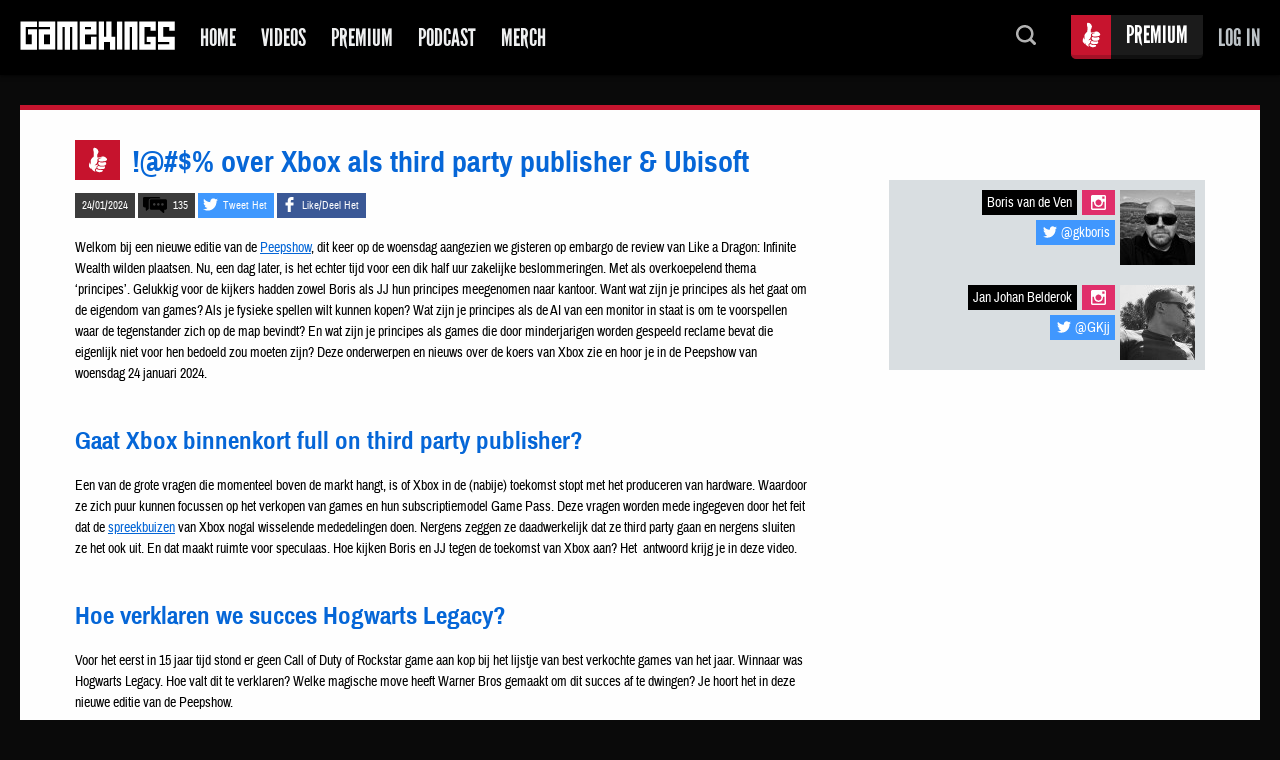

--- FILE ---
content_type: text/html; charset=UTF-8
request_url: https://www.gamekings.tv/videos/over-xbox-als-third-party-publisher-ubisoft/
body_size: 11927
content:
<!DOCTYPE html>
<html lang="nl">
<!--
 $$$$$$\                                    $$\       $$\
$$  __$$\                                   $$ |      \__|
$$ /  \__| $$$$$$\  $$$$$$\$$$$\   $$$$$$\  $$ |  $$\ $$\ $$$$$$$\   $$$$$$\   $$$$$$$\
$$ |$$$$\  \____$$\ $$  _$$  _$$\ $$  __$$\ $$ | $$  |$$ |$$  __$$\ $$  __$$\ $$  _____|
$$ |\_$$ | $$$$$$$ |$$ / $$ / $$ |$$$$$$$$ |$$$$$$  / $$ |$$ |  $$ |$$ /  $$ |\$$$$$$\
$$ |  $$ |$$  __$$ |$$ | $$ | $$ |$$   ____|$$  _$$<  $$ |$$ |  $$ |$$ |  $$ | \____$$\
\$$$$$$  |\$$$$$$$ |$$ | $$ | $$ |\$$$$$$$\ $$ | \$$\ $$ |$$ |  $$ |\$$$$$$$ |$$$$$$$  |
 \______/  \_______|\__| \__| \__| \_______|\__|  \__|\__|\__|  \__| \____$$ |\_______/
                                                                    $$\   $$ |
                                                                    \$$$$$$  |
                                                                     \______/
-->
    <head>
        <title>!@#$% over Xbox als third party publisher &amp; bizarre quote Ubisoft</title>

        <meta charset="UTF-8" />
        <meta http-equiv="X-UA-Compatible" content="IE=edge">
        <meta content='index,follow' name='robots' />
        <meta content='!@#$% over Xbox als third party publisher &amp; bizarre quote Ubisoft' name='title' />
        <meta name="viewport" content="width=device-width, initial-scale=1">

        <link rel="profile" href="http://gmpg.org/xfn/11" />

        <link rel="shortcut icon" href="https://www.gamekings.tv/wp-content/themes/gamekings2016/img/favicons/favicon.ico?x86884" type="image/x-icon">
        <link rel="apple-touch-icon" sizes="57x57" href="https://www.gamekings.tv/wp-content/themes/gamekings2016/img/favicons/apple-icon-57x57.png?x86884">
        <link rel="apple-touch-icon" sizes="60x60" href="https://www.gamekings.tv/wp-content/themes/gamekings2016/img/favicons/apple-icon-60x60.png?x86884">
        <link rel="apple-touch-icon" sizes="72x72" href="https://www.gamekings.tv/wp-content/themes/gamekings2016/img/favicons/apple-icon-72x72.png?x86884">
        <link rel="apple-touch-icon" sizes="76x76" href="https://www.gamekings.tv/wp-content/themes/gamekings2016/img/favicons/apple-icon-76x76.png?x86884">
        <link rel="apple-touch-icon" sizes="114x114" href="https://www.gamekings.tv/wp-content/themes/gamekings2016/img/favicons/apple-icon-114x114.png?x86884">
        <link rel="apple-touch-icon" sizes="120x120" href="https://www.gamekings.tv/wp-content/themes/gamekings2016/img/favicons/apple-icon-120x120.png?x86884">
        <link rel="apple-touch-icon" sizes="144x144" href="https://www.gamekings.tv/wp-content/themes/gamekings2016/img/favicons/apple-icon-144x144.png?x86884">
        <link rel="apple-touch-icon" sizes="152x152" href="https://www.gamekings.tv/wp-content/themes/gamekings2016/img/favicons/apple-icon-152x152.png?x86884">
        <link rel="apple-touch-icon" sizes="180x180" href="https://www.gamekings.tv/wp-content/themes/gamekings2016/img/favicons/apple-icon-180x180.png?x86884">
        <link rel="icon" type="image/png" sizes="192x192" href="https://www.gamekings.tv/wp-content/themes/gamekings2016/img/favicons/android-icon-192x192.png?x86884">
        <link rel="icon" type="image/png" sizes="32x32" href="https://www.gamekings.tv/wp-content/themes/gamekings2016/img/favicons/favicon-32x32.png?x86884">
        <link rel="icon" type="image/png" sizes="96x96" href="https://www.gamekings.tv/wp-content/themes/gamekings2016/img/favicons/favicon-96x96.png?x86884">
        <link rel="icon" type="image/png" sizes="16x16" href="https://www.gamekings.tv/wp-content/themes/gamekings2016/img/favicons/favicon-16x16.png?x86884">
        <link rel="manifest" href="https://www.gamekings.tv/wp-content/themes/gamekings2016/img/favicons/manifest.json?x86884">

        <meta name="msapplication-TileColor" content="#000000">
        <meta name="msapplication-TileImage" content="https://www.gamekings.tv/wp-content/themes/gamekings2016/img/favicons/ms-icon-144x144.png">
        <meta name="theme-color" content="#000000">

        
        
        <meta name='robots' content='index, follow, max-image-preview:large, max-snippet:-1, max-video-preview:-1' />

	<!-- This site is optimized with the Yoast SEO plugin v21.8.1 - https://yoast.com/wordpress/plugins/seo/ -->
	<meta name="description" content="!@#$% over Xbox als third party publisher &amp; bizarre quote Ubisoft. De rubriek waarin we het zakelijke nieuws uit de gamesindustrie bespreken" />
	<link rel="canonical" href="https://www.gamekings.tv/videos/over-xbox-als-third-party-publisher-ubisoft/" />
	<meta property="og:locale" content="nl_NL" />
	<meta property="og:type" content="article" />
	<meta property="og:title" content="!@#$% over Xbox als third party publisher &amp; bizarre quote Ubisoft" />
	<meta property="og:description" content="!@#$% over Xbox als third party publisher &amp; bizarre quote Ubisoft. De rubriek waarin we het zakelijke nieuws uit de gamesindustrie bespreken" />
	<meta property="og:url" content="https://www.gamekings.tv/videos/over-xbox-als-third-party-publisher-ubisoft/" />
	<meta property="og:site_name" content="Gamekings" />
	<meta property="article:publisher" content="https://www.facebook.com/gamekings" />
	<meta property="article:published_time" content="2024-01-24T07:00:59+00:00" />
	<meta property="article:modified_time" content="2025-07-07T15:19:25+00:00" />
	<meta property="og:image" content="https://www.gamekings.tv/wp-content/uploads/Piepshow-Default.png" />
	<meta property="og:image:width" content="1920" />
	<meta property="og:image:height" content="1080" />
	<meta property="og:image:type" content="image/png" />
	<meta name="author" content="Jan Johan Beldrok" />
	<meta name="twitter:card" content="summary_large_image" />
	<meta name="twitter:creator" content="@Gamekings" />
	<meta name="twitter:site" content="@Gamekings" />
	<meta name="twitter:label1" content="Geschreven door" />
	<meta name="twitter:data1" content="Jan Johan Beldrok" />
	<meta name="twitter:label2" content="Geschatte leestijd" />
	<meta name="twitter:data2" content="2 minuten" />
	<script type="application/ld+json" class="yoast-schema-graph">{"@context":"https://schema.org","@graph":[{"@type":"Article","@id":"https://www.gamekings.tv/videos/over-xbox-als-third-party-publisher-ubisoft/#article","isPartOf":{"@id":"https://www.gamekings.tv/videos/over-xbox-als-third-party-publisher-ubisoft/"},"author":{"name":"Jan Johan Beldrok","@id":"https://www.gamekings.tv/#/schema/person/81cec44417515ce29727c079a8f99e76"},"headline":"!@#$% over Xbox als third party publisher &#038; Ubisoft","datePublished":"2024-01-24T07:00:59+00:00","dateModified":"2025-07-07T15:19:25+00:00","mainEntityOfPage":{"@id":"https://www.gamekings.tv/videos/over-xbox-als-third-party-publisher-ubisoft/"},"wordCount":326,"commentCount":0,"publisher":{"@id":"https://www.gamekings.tv/#organization"},"articleSection":["Peepshow","Premium","Videos"],"inLanguage":"nl-NL","potentialAction":[{"@type":"CommentAction","name":"Comment","target":["https://www.gamekings.tv/videos/over-xbox-als-third-party-publisher-ubisoft/#respond"]}]},{"@type":"WebPage","@id":"https://www.gamekings.tv/videos/over-xbox-als-third-party-publisher-ubisoft/","url":"https://www.gamekings.tv/videos/over-xbox-als-third-party-publisher-ubisoft/","name":"!@#$% over Xbox als third party publisher & bizarre quote Ubisoft","isPartOf":{"@id":"https://www.gamekings.tv/#website"},"datePublished":"2024-01-24T07:00:59+00:00","dateModified":"2025-07-07T15:19:25+00:00","description":"!@#$% over Xbox als third party publisher & bizarre quote Ubisoft. De rubriek waarin we het zakelijke nieuws uit de gamesindustrie bespreken","breadcrumb":{"@id":"https://www.gamekings.tv/videos/over-xbox-als-third-party-publisher-ubisoft/#breadcrumb"},"inLanguage":"nl-NL","potentialAction":[{"@type":"ReadAction","target":["https://www.gamekings.tv/videos/over-xbox-als-third-party-publisher-ubisoft/"]}]},{"@type":"BreadcrumbList","@id":"https://www.gamekings.tv/videos/over-xbox-als-third-party-publisher-ubisoft/#breadcrumb","itemListElement":[{"@type":"ListItem","position":1,"name":"Meer Alles","item":"https://www.gamekings.tv/meer-alles/"},{"@type":"ListItem","position":2,"name":"Videos","item":"https://www.gamekings.tv/category/videos/"},{"@type":"ListItem","position":3,"name":"!@#$% over Xbox als third party publisher &#038; Ubisoft"}]},{"@type":"WebSite","@id":"https://www.gamekings.tv/#website","url":"https://www.gamekings.tv/","name":"Gamekings","description":"De gamekings website, dagelijks geupdate met nieuwe videoitems en game nieuws","publisher":{"@id":"https://www.gamekings.tv/#organization"},"potentialAction":[{"@type":"SearchAction","target":{"@type":"EntryPoint","urlTemplate":"https://www.gamekings.tv/?s={search_term_string}"},"query-input":"required name=search_term_string"}],"inLanguage":"nl-NL"},{"@type":"Organization","@id":"https://www.gamekings.tv/#organization","name":"Gamekings","url":"https://www.gamekings.tv/","logo":{"@type":"ImageObject","inLanguage":"nl-NL","@id":"https://www.gamekings.tv/#/schema/logo/image/","url":"https://www.gamekings.tv/wp-content/uploads/gamekings.jpg","contentUrl":"https://www.gamekings.tv/wp-content/uploads/gamekings.jpg","width":"134","height":"127","caption":"Gamekings"},"image":{"@id":"https://www.gamekings.tv/#/schema/logo/image/"},"sameAs":["https://www.facebook.com/gamekings","https://twitter.com/Gamekings","https://www.instagram.com/gamekings/","https://www.youtube.com/gamekingsextra"]},{"@type":"Person","@id":"https://www.gamekings.tv/#/schema/person/81cec44417515ce29727c079a8f99e76","name":"Jan Johan Beldrok","url":"https://www.gamekings.tv/author/jj/"}]}</script>
	<!-- / Yoast SEO plugin. -->


<link rel='dns-prefetch' href='//stats.wp.com' />
<link rel="alternate" type="application/rss+xml" title="Gamekings &raquo; !@#$% over Xbox als third party publisher &#038; Ubisoft reactiesfeed" href="https://www.gamekings.tv/videos/over-xbox-als-third-party-publisher-ubisoft/feed/" />
<script type="text/javascript">
window._wpemojiSettings = {"baseUrl":"https:\/\/s.w.org\/images\/core\/emoji\/14.0.0\/72x72\/","ext":".png","svgUrl":"https:\/\/s.w.org\/images\/core\/emoji\/14.0.0\/svg\/","svgExt":".svg","source":{"concatemoji":"https:\/\/www.gamekings.tv\/wp-includes\/js\/wp-emoji-release.min.js?ver=21a38603576712ce79e3d77dc511c143"}};
/*! This file is auto-generated */
!function(e,a,t){var n,r,o,i=a.createElement("canvas"),p=i.getContext&&i.getContext("2d");function s(e,t){p.clearRect(0,0,i.width,i.height),p.fillText(e,0,0);e=i.toDataURL();return p.clearRect(0,0,i.width,i.height),p.fillText(t,0,0),e===i.toDataURL()}function c(e){var t=a.createElement("script");t.src=e,t.defer=t.type="text/javascript",a.getElementsByTagName("head")[0].appendChild(t)}for(o=Array("flag","emoji"),t.supports={everything:!0,everythingExceptFlag:!0},r=0;r<o.length;r++)t.supports[o[r]]=function(e){if(p&&p.fillText)switch(p.textBaseline="top",p.font="600 32px Arial",e){case"flag":return s("\ud83c\udff3\ufe0f\u200d\u26a7\ufe0f","\ud83c\udff3\ufe0f\u200b\u26a7\ufe0f")?!1:!s("\ud83c\uddfa\ud83c\uddf3","\ud83c\uddfa\u200b\ud83c\uddf3")&&!s("\ud83c\udff4\udb40\udc67\udb40\udc62\udb40\udc65\udb40\udc6e\udb40\udc67\udb40\udc7f","\ud83c\udff4\u200b\udb40\udc67\u200b\udb40\udc62\u200b\udb40\udc65\u200b\udb40\udc6e\u200b\udb40\udc67\u200b\udb40\udc7f");case"emoji":return!s("\ud83e\udef1\ud83c\udffb\u200d\ud83e\udef2\ud83c\udfff","\ud83e\udef1\ud83c\udffb\u200b\ud83e\udef2\ud83c\udfff")}return!1}(o[r]),t.supports.everything=t.supports.everything&&t.supports[o[r]],"flag"!==o[r]&&(t.supports.everythingExceptFlag=t.supports.everythingExceptFlag&&t.supports[o[r]]);t.supports.everythingExceptFlag=t.supports.everythingExceptFlag&&!t.supports.flag,t.DOMReady=!1,t.readyCallback=function(){t.DOMReady=!0},t.supports.everything||(n=function(){t.readyCallback()},a.addEventListener?(a.addEventListener("DOMContentLoaded",n,!1),e.addEventListener("load",n,!1)):(e.attachEvent("onload",n),a.attachEvent("onreadystatechange",function(){"complete"===a.readyState&&t.readyCallback()})),(e=t.source||{}).concatemoji?c(e.concatemoji):e.wpemoji&&e.twemoji&&(c(e.twemoji),c(e.wpemoji)))}(window,document,window._wpemojiSettings);
</script>
<style type="text/css">
img.wp-smiley,
img.emoji {
	display: inline !important;
	border: none !important;
	box-shadow: none !important;
	height: 1em !important;
	width: 1em !important;
	margin: 0 0.07em !important;
	vertical-align: -0.1em !important;
	background: none !important;
	padding: 0 !important;
}
</style>
	<link rel='stylesheet' id='wp-block-library-css' href='https://www.gamekings.tv/wp-includes/css/dist/block-library/style.min.css?x86884&amp;ver=21a38603576712ce79e3d77dc511c143' type='text/css' media='all' />
<link rel='stylesheet' id='wc-blocks-vendors-style-css' href='https://www.gamekings.tv/wp-content/plugins/woocommerce/packages/woocommerce-blocks/build/wc-blocks-vendors-style.css?x86884&amp;ver=10.2.3' type='text/css' media='all' />
<link rel='stylesheet' id='wc-blocks-style-css' href='https://www.gamekings.tv/wp-content/plugins/woocommerce/packages/woocommerce-blocks/build/wc-blocks-style.css?x86884&amp;ver=10.2.3' type='text/css' media='all' />
<link rel='stylesheet' id='classic-theme-styles-css' href='https://www.gamekings.tv/wp-includes/css/classic-themes.min.css?x86884&amp;ver=21a38603576712ce79e3d77dc511c143' type='text/css' media='all' />
<style id='global-styles-inline-css' type='text/css'>
body{--wp--preset--color--black: #000000;--wp--preset--color--cyan-bluish-gray: #abb8c3;--wp--preset--color--white: #ffffff;--wp--preset--color--pale-pink: #f78da7;--wp--preset--color--vivid-red: #cf2e2e;--wp--preset--color--luminous-vivid-orange: #ff6900;--wp--preset--color--luminous-vivid-amber: #fcb900;--wp--preset--color--light-green-cyan: #7bdcb5;--wp--preset--color--vivid-green-cyan: #00d084;--wp--preset--color--pale-cyan-blue: #8ed1fc;--wp--preset--color--vivid-cyan-blue: #0693e3;--wp--preset--color--vivid-purple: #9b51e0;--wp--preset--gradient--vivid-cyan-blue-to-vivid-purple: linear-gradient(135deg,rgba(6,147,227,1) 0%,rgb(155,81,224) 100%);--wp--preset--gradient--light-green-cyan-to-vivid-green-cyan: linear-gradient(135deg,rgb(122,220,180) 0%,rgb(0,208,130) 100%);--wp--preset--gradient--luminous-vivid-amber-to-luminous-vivid-orange: linear-gradient(135deg,rgba(252,185,0,1) 0%,rgba(255,105,0,1) 100%);--wp--preset--gradient--luminous-vivid-orange-to-vivid-red: linear-gradient(135deg,rgba(255,105,0,1) 0%,rgb(207,46,46) 100%);--wp--preset--gradient--very-light-gray-to-cyan-bluish-gray: linear-gradient(135deg,rgb(238,238,238) 0%,rgb(169,184,195) 100%);--wp--preset--gradient--cool-to-warm-spectrum: linear-gradient(135deg,rgb(74,234,220) 0%,rgb(151,120,209) 20%,rgb(207,42,186) 40%,rgb(238,44,130) 60%,rgb(251,105,98) 80%,rgb(254,248,76) 100%);--wp--preset--gradient--blush-light-purple: linear-gradient(135deg,rgb(255,206,236) 0%,rgb(152,150,240) 100%);--wp--preset--gradient--blush-bordeaux: linear-gradient(135deg,rgb(254,205,165) 0%,rgb(254,45,45) 50%,rgb(107,0,62) 100%);--wp--preset--gradient--luminous-dusk: linear-gradient(135deg,rgb(255,203,112) 0%,rgb(199,81,192) 50%,rgb(65,88,208) 100%);--wp--preset--gradient--pale-ocean: linear-gradient(135deg,rgb(255,245,203) 0%,rgb(182,227,212) 50%,rgb(51,167,181) 100%);--wp--preset--gradient--electric-grass: linear-gradient(135deg,rgb(202,248,128) 0%,rgb(113,206,126) 100%);--wp--preset--gradient--midnight: linear-gradient(135deg,rgb(2,3,129) 0%,rgb(40,116,252) 100%);--wp--preset--duotone--dark-grayscale: url('#wp-duotone-dark-grayscale');--wp--preset--duotone--grayscale: url('#wp-duotone-grayscale');--wp--preset--duotone--purple-yellow: url('#wp-duotone-purple-yellow');--wp--preset--duotone--blue-red: url('#wp-duotone-blue-red');--wp--preset--duotone--midnight: url('#wp-duotone-midnight');--wp--preset--duotone--magenta-yellow: url('#wp-duotone-magenta-yellow');--wp--preset--duotone--purple-green: url('#wp-duotone-purple-green');--wp--preset--duotone--blue-orange: url('#wp-duotone-blue-orange');--wp--preset--font-size--small: 13px;--wp--preset--font-size--medium: 20px;--wp--preset--font-size--large: 36px;--wp--preset--font-size--x-large: 42px;--wp--preset--spacing--20: 0.44rem;--wp--preset--spacing--30: 0.67rem;--wp--preset--spacing--40: 1rem;--wp--preset--spacing--50: 1.5rem;--wp--preset--spacing--60: 2.25rem;--wp--preset--spacing--70: 3.38rem;--wp--preset--spacing--80: 5.06rem;--wp--preset--shadow--natural: 6px 6px 9px rgba(0, 0, 0, 0.2);--wp--preset--shadow--deep: 12px 12px 50px rgba(0, 0, 0, 0.4);--wp--preset--shadow--sharp: 6px 6px 0px rgba(0, 0, 0, 0.2);--wp--preset--shadow--outlined: 6px 6px 0px -3px rgba(255, 255, 255, 1), 6px 6px rgba(0, 0, 0, 1);--wp--preset--shadow--crisp: 6px 6px 0px rgba(0, 0, 0, 1);}:where(.is-layout-flex){gap: 0.5em;}body .is-layout-flow > .alignleft{float: left;margin-inline-start: 0;margin-inline-end: 2em;}body .is-layout-flow > .alignright{float: right;margin-inline-start: 2em;margin-inline-end: 0;}body .is-layout-flow > .aligncenter{margin-left: auto !important;margin-right: auto !important;}body .is-layout-constrained > .alignleft{float: left;margin-inline-start: 0;margin-inline-end: 2em;}body .is-layout-constrained > .alignright{float: right;margin-inline-start: 2em;margin-inline-end: 0;}body .is-layout-constrained > .aligncenter{margin-left: auto !important;margin-right: auto !important;}body .is-layout-constrained > :where(:not(.alignleft):not(.alignright):not(.alignfull)){max-width: var(--wp--style--global--content-size);margin-left: auto !important;margin-right: auto !important;}body .is-layout-constrained > .alignwide{max-width: var(--wp--style--global--wide-size);}body .is-layout-flex{display: flex;}body .is-layout-flex{flex-wrap: wrap;align-items: center;}body .is-layout-flex > *{margin: 0;}:where(.wp-block-columns.is-layout-flex){gap: 2em;}.has-black-color{color: var(--wp--preset--color--black) !important;}.has-cyan-bluish-gray-color{color: var(--wp--preset--color--cyan-bluish-gray) !important;}.has-white-color{color: var(--wp--preset--color--white) !important;}.has-pale-pink-color{color: var(--wp--preset--color--pale-pink) !important;}.has-vivid-red-color{color: var(--wp--preset--color--vivid-red) !important;}.has-luminous-vivid-orange-color{color: var(--wp--preset--color--luminous-vivid-orange) !important;}.has-luminous-vivid-amber-color{color: var(--wp--preset--color--luminous-vivid-amber) !important;}.has-light-green-cyan-color{color: var(--wp--preset--color--light-green-cyan) !important;}.has-vivid-green-cyan-color{color: var(--wp--preset--color--vivid-green-cyan) !important;}.has-pale-cyan-blue-color{color: var(--wp--preset--color--pale-cyan-blue) !important;}.has-vivid-cyan-blue-color{color: var(--wp--preset--color--vivid-cyan-blue) !important;}.has-vivid-purple-color{color: var(--wp--preset--color--vivid-purple) !important;}.has-black-background-color{background-color: var(--wp--preset--color--black) !important;}.has-cyan-bluish-gray-background-color{background-color: var(--wp--preset--color--cyan-bluish-gray) !important;}.has-white-background-color{background-color: var(--wp--preset--color--white) !important;}.has-pale-pink-background-color{background-color: var(--wp--preset--color--pale-pink) !important;}.has-vivid-red-background-color{background-color: var(--wp--preset--color--vivid-red) !important;}.has-luminous-vivid-orange-background-color{background-color: var(--wp--preset--color--luminous-vivid-orange) !important;}.has-luminous-vivid-amber-background-color{background-color: var(--wp--preset--color--luminous-vivid-amber) !important;}.has-light-green-cyan-background-color{background-color: var(--wp--preset--color--light-green-cyan) !important;}.has-vivid-green-cyan-background-color{background-color: var(--wp--preset--color--vivid-green-cyan) !important;}.has-pale-cyan-blue-background-color{background-color: var(--wp--preset--color--pale-cyan-blue) !important;}.has-vivid-cyan-blue-background-color{background-color: var(--wp--preset--color--vivid-cyan-blue) !important;}.has-vivid-purple-background-color{background-color: var(--wp--preset--color--vivid-purple) !important;}.has-black-border-color{border-color: var(--wp--preset--color--black) !important;}.has-cyan-bluish-gray-border-color{border-color: var(--wp--preset--color--cyan-bluish-gray) !important;}.has-white-border-color{border-color: var(--wp--preset--color--white) !important;}.has-pale-pink-border-color{border-color: var(--wp--preset--color--pale-pink) !important;}.has-vivid-red-border-color{border-color: var(--wp--preset--color--vivid-red) !important;}.has-luminous-vivid-orange-border-color{border-color: var(--wp--preset--color--luminous-vivid-orange) !important;}.has-luminous-vivid-amber-border-color{border-color: var(--wp--preset--color--luminous-vivid-amber) !important;}.has-light-green-cyan-border-color{border-color: var(--wp--preset--color--light-green-cyan) !important;}.has-vivid-green-cyan-border-color{border-color: var(--wp--preset--color--vivid-green-cyan) !important;}.has-pale-cyan-blue-border-color{border-color: var(--wp--preset--color--pale-cyan-blue) !important;}.has-vivid-cyan-blue-border-color{border-color: var(--wp--preset--color--vivid-cyan-blue) !important;}.has-vivid-purple-border-color{border-color: var(--wp--preset--color--vivid-purple) !important;}.has-vivid-cyan-blue-to-vivid-purple-gradient-background{background: var(--wp--preset--gradient--vivid-cyan-blue-to-vivid-purple) !important;}.has-light-green-cyan-to-vivid-green-cyan-gradient-background{background: var(--wp--preset--gradient--light-green-cyan-to-vivid-green-cyan) !important;}.has-luminous-vivid-amber-to-luminous-vivid-orange-gradient-background{background: var(--wp--preset--gradient--luminous-vivid-amber-to-luminous-vivid-orange) !important;}.has-luminous-vivid-orange-to-vivid-red-gradient-background{background: var(--wp--preset--gradient--luminous-vivid-orange-to-vivid-red) !important;}.has-very-light-gray-to-cyan-bluish-gray-gradient-background{background: var(--wp--preset--gradient--very-light-gray-to-cyan-bluish-gray) !important;}.has-cool-to-warm-spectrum-gradient-background{background: var(--wp--preset--gradient--cool-to-warm-spectrum) !important;}.has-blush-light-purple-gradient-background{background: var(--wp--preset--gradient--blush-light-purple) !important;}.has-blush-bordeaux-gradient-background{background: var(--wp--preset--gradient--blush-bordeaux) !important;}.has-luminous-dusk-gradient-background{background: var(--wp--preset--gradient--luminous-dusk) !important;}.has-pale-ocean-gradient-background{background: var(--wp--preset--gradient--pale-ocean) !important;}.has-electric-grass-gradient-background{background: var(--wp--preset--gradient--electric-grass) !important;}.has-midnight-gradient-background{background: var(--wp--preset--gradient--midnight) !important;}.has-small-font-size{font-size: var(--wp--preset--font-size--small) !important;}.has-medium-font-size{font-size: var(--wp--preset--font-size--medium) !important;}.has-large-font-size{font-size: var(--wp--preset--font-size--large) !important;}.has-x-large-font-size{font-size: var(--wp--preset--font-size--x-large) !important;}
.wp-block-navigation a:where(:not(.wp-element-button)){color: inherit;}
:where(.wp-block-columns.is-layout-flex){gap: 2em;}
.wp-block-pullquote{font-size: 1.5em;line-height: 1.6;}
</style>
<style id='woocommerce-inline-inline-css' type='text/css'>
.woocommerce form .form-row .required { visibility: visible; }
</style>
<link rel='stylesheet' id='woocommerce-nyp-css' href='https://www.gamekings.tv/wp-content/plugins/woocommerce-name-your-price/assets/css/frontend/name-your-price.min.css?x86884&amp;ver=3.5.3' type='text/css' media='all' />
<script type='text/javascript' src='https://www.gamekings.tv/wp-includes/js/dist/vendor/wp-polyfill-inert.min.js?x86884&amp;ver=3.1.2' id='wp-polyfill-inert-js'></script>
<script type='text/javascript' src='https://www.gamekings.tv/wp-includes/js/dist/vendor/regenerator-runtime.min.js?x86884&amp;ver=0.13.11' id='regenerator-runtime-js'></script>
<script type='text/javascript' src='https://www.gamekings.tv/wp-includes/js/dist/vendor/wp-polyfill.min.js?x86884&amp;ver=3.15.0' id='wp-polyfill-js'></script>
<script type='text/javascript' src='https://www.gamekings.tv/wp-includes/js/dist/hooks.min.js?x86884&amp;ver=4169d3cf8e8d95a3d6d5' id='wp-hooks-js'></script>
<script type='text/javascript' src='https://stats.wp.com/w.js?ver=202604' id='woo-tracks-js'></script>
<script type='text/javascript' src='https://www.gamekings.tv/wp-includes/js/jquery/jquery.min.js?x86884&amp;ver=3.6.4' id='jquery-core-js'></script>
<script type='text/javascript' src='https://www.gamekings.tv/wp-includes/js/jquery/jquery-migrate.min.js?x86884&amp;ver=3.4.0' id='jquery-migrate-js'></script>
<link rel="https://api.w.org/" href="https://www.gamekings.tv/wp-json/" /><link rel="alternate" type="application/json" href="https://www.gamekings.tv/wp-json/wp/v2/posts/753302" /><link rel="EditURI" type="application/rsd+xml" title="RSD" href="https://www.gamekings.tv/xmlrpc.php?rsd" />
<link rel="wlwmanifest" type="application/wlwmanifest+xml" href="https://www.gamekings.tv/wp-includes/wlwmanifest.xml" />

<link rel='shortlink' href='https://www.gamekings.tv/?p=753302' />
<link rel="alternate" type="application/json+oembed" href="https://www.gamekings.tv/wp-json/oembed/1.0/embed?url=https%3A%2F%2Fwww.gamekings.tv%2Fvideos%2Fover-xbox-als-third-party-publisher-ubisoft%2F" />
<link rel="alternate" type="text/xml+oembed" href="https://www.gamekings.tv/wp-json/oembed/1.0/embed?url=https%3A%2F%2Fwww.gamekings.tv%2Fvideos%2Fover-xbox-als-third-party-publisher-ubisoft%2F&#038;format=xml" />
	<noscript><style>.woocommerce-product-gallery{ opacity: 1 !important; }</style></noscript>
	
        <link rel="stylesheet" type="text/css" href="https://www.gamekings.tv/wp-content/themes/gamekings2016/css/tinyscrollbar.css?x86884" />
        <link rel="stylesheet" type="text/css" href="https://www.gamekings.tv/wp-content/themes/gamekings2016/style.css?x86884&amp;v=3" />

        
            <script src="https://www.gamekings.tv/wp-content/themes/gamekings2016/js/google/dfp-init.js?x86884"></script>

            
        <script id="dsq-count-scr" src="//gamekings.disqus.com/count.js" async></script>

        <script type='text/javascript'>
            (function(i,s,o,g,r,a,m){i['GoogleAnalyticsObject']=r;i[r]=i[r]||function(){(i[r].q=i[r].q||[]).push(arguments)},i[r].l=1*new Date();a=s.createElement(o),m=s.getElementsByTagName(o)[0];a.async=1;a.src=g;m.parentNode.insertBefore(a,m)})(window,document,'script','//www.google-analytics.com/analytics.js','ga');ga('create', 'UA-1923358-2', 'auto');ga('send', 'pageview');
        </script>

    </head>

    <body class="post-template-default single single-post postid-753302 single-format-standard theme-gamekings2016 woocommerce-no-js">

        
            <div class="overlay"></div>

            <div class="popup-login">

                <h4 class="popup-login__title">Log In</h4>

                <form name="loginform" id="loginform" action="https://www.gamekings.tv/wp-login.php" method="post"><p class="login-username">
				<label for="user_login">Gebruikersnaam of e-mailadres</label>
				<input type="text" name="log" id="user_login" autocomplete="username" class="input" value="" size="20" />
			</p><p class="login-password">
				<label for="user_pass">Wachtwoord</label>
				<input type="password" name="pwd" id="user_pass" autocomplete="current-password" spellcheck="false" class="input" value="" size="20" />
			</p><p class="login-remember"><label><input name="rememberme" type="checkbox" id="rememberme" value="forever" checked="checked" /> Onthoud mij</label></p><p class="login-submit">
				<input type="submit" name="wp-submit" id="wp-submit" class="button button-primary" value="Inloggen" />
				<input type="hidden" name="redirect_to" value="https://www.gamekings.tv/videos/over-xbox-als-third-party-publisher-ubisoft/" />
			</p><a class="login-forgot" href="https://www.gamekings.tv/my-account/lost-password/">Wachtwoord vergeten?</a></form>
                <p class="popup-login__register-account">Nog geen account? <a href="https://www.gamekings.tv/my-account/">Registreer hier</a></p>

            </div>

        
        <div class="header">

            
            <div class="header__wrapper">

                <a href="https://www.gamekings.tv/" class="logo" title="&laquo; Terug naar Home">Gamekings</a>

                <ul id="menu-menu" class="topmenu"><li class="topmenu__item menu-item menu-item-type-custom menu-item-object-custom menu-item-home "><a href="http://www.gamekings.tv/" class="topmenu__link">Home</a></li>
<li class="topmenu__item menu-item menu-item-type-taxonomy menu-item-object-category current-post-ancestor current-menu-parent current-post-parent topmenu__item--blue"><a title="Videos" href="https://www.gamekings.tv/category/videos/" class="topmenu__link">Videos</a></li>
<li class="topmenu__item menu-item menu-item-type-taxonomy menu-item-object-category current-post-ancestor current-menu-parent current-post-parent topmenu__item--premium"><a href="https://www.gamekings.tv/category/premium/" class="topmenu__link">Premium</a></li>
<li class="topmenu__item menu-item menu-item-type-post_type menu-item-object-page topmenu__item--yellow"><a href="https://www.gamekings.tv/podcast/" class="topmenu__link">Podcast</a></li>
<li class="topmenu__item menu-item menu-item-type-custom menu-item-object-custom "><a target="_blank" href="https://gamekingsmerch.myshopify.com/" class="topmenu__link">Merch</a></li>
<li class="topmenu__item menu-item  topmenu__item--mobileonly  topmenu__item--getpremium"><a href="https://www.gamekings.tv/get-premium/" class="topmenu__link">Get Premium</a></li><li class="topmenu__item menu-item  topmenu__item--mobileonly"><a href="#" class="topmenu__link  js-login">Log In</a></li></ul>
                <a href="#" class="mobile-menu__button">Menu</a>

                                    <a href="#" class="account  js-login">Log in</a>
                
                                    <a href="https://www.gamekings.tv/get-premium/" class="getpremium">Premium</a>
                
                <div class="search">
                    <a href="#" class="search__button">Zoeken...</a>

                    <form role="search" method="get" class="search__form" action="https://www.gamekings.tv/">
                        <input type="search" class="search__field" placeholder="Doorzoek de site..." name="s" autocomplete="off">
                    </form>
                </div>

            </div>
        </div>

        
    <div class="content  content--page  content--bglight  content--blue content--premium">

        
            
                <div class="video">

                    <div class="video__premiumonly">
                        <div class="video__premiumonlywrapper">

                            <h3 class="video__notice">Premium <span>Content</span></h3>

                                                            <a href="#" class="field__button  js-login">Log in</a>
                            
                                                            <span class="video__or-text">of</span>
                            
                                                            <a href="https://www.gamekings.tv/get-premium/" class="field__button  field__button--premium">Word Premium</a>
                            
                        </div>
                    </div>

                    
                </div>

            
        
        <div class="article">

            <h1 class="articles__title articles__title--premium">
                !@#$% over Xbox als third party publisher &#038; Ubisoft            </h1>

            
                <div class="authors">

                    
                        <div class="authors__author">
                                                            <a href="https://www.gamekings.tv/category/videos/?kings=633">
                                    <img width="75" height="75" src="https://www.gamekings.tv/wp-content/uploads/FotoGamekingsBoris1-75x75.jpg?x86884" class="authors__avatar wp-post-image" alt="Gamekings Boris" decoding="async" srcset="https://www.gamekings.tv/wp-content/uploads/FotoGamekingsBoris1-75x75.jpg 75w, https://www.gamekings.tv/wp-content/uploads/FotoGamekingsBoris1-300x300.jpg 300w, https://www.gamekings.tv/wp-content/uploads/FotoGamekingsBoris1-100x100.jpg 100w" sizes="(max-width: 75px) 100vw, 75px" />                                </a>
                            
                            <div class="authors__row">
                                                                    <a href="https://www.instagram.com/gkboris" target="_blank" class="authors__instagram">Instagram</a>
                                                                <a href="https://www.gamekings.tv/category/videos/?kings=633" class="authors__name">Boris van de Ven</a>
                            </div>

                                                            <a href="https://twitter.com/gkboris" target="_blank" class="authors__twitter">@gkboris</a>
                            
                        </div>

                    
                        <div class="authors__author">
                                                            <a href="https://www.gamekings.tv/category/videos/?kings=8284">
                                    <img width="75" height="75" src="https://www.gamekings.tv/wp-content/uploads/FotoGamekingsJJ1-75x75.jpg?x86884" class="authors__avatar wp-post-image" alt="" decoding="async" loading="lazy" srcset="https://www.gamekings.tv/wp-content/uploads/FotoGamekingsJJ1-75x75.jpg 75w, https://www.gamekings.tv/wp-content/uploads/FotoGamekingsJJ1-300x300.jpg 300w, https://www.gamekings.tv/wp-content/uploads/FotoGamekingsJJ1-100x100.jpg 100w" sizes="(max-width: 75px) 100vw, 75px" />                                </a>
                            
                            <div class="authors__row">
                                                                    <a href="https://www.instagram.com/GKJJ" target="_blank" class="authors__instagram">Instagram</a>
                                                                <a href="https://www.gamekings.tv/category/videos/?kings=8284" class="authors__name">Jan Johan Belderok</a>
                            </div>

                                                            <a href="https://twitter.com/GKjj" target="_blank" class="authors__twitter">@GKjj</a>
                            
                        </div>

                    
                    <!-- /2984778/GK_ROS_Rectangle -->
<div id='div-gpt-ad-1464086299937-3' class="single-add">
    <script type='text/javascript'>
        googletag.cmd.push(function() { googletag.display('div-gpt-ad-1464086299937-3'); });
    </script>
</div>
                </div>

            
            <div class="meta  meta--article">
                                <span class="meta__item">24/01/2024</span>                                <span class="meta__item  meta--comments  disqus-comment-count" data-disqus-url="https://www.gamekings.tv/videos/over-xbox-als-third-party-publisher-ubisoft/">0</span>
                                <a href="https://twitter.com/intent/tweet?text=https://www.gamekings.tv/?p=753302" target="_blank" class="meta__item  meta--tweetit">Tweet Het</a>
                <a class="meta__item  meta--likeit" href="https://www.facebook.com/sharer/sharer.php?app_id=182396192159974&sdk=joey&u=https://www.gamekings.tv/videos/over-xbox-als-third-party-publisher-ubisoft/&display=popup&ref=plugin&src=share_button" onclick="return !window.open(this.href, 'Facebook', 'width=640,height=580')">Like/Deel Het</a>
            </div>

            <div class="articles__contents">

                <p>Welkom bij een nieuwe editie van de <a href="https://www.gamekings.tv/peepshow/over-forse-ontslagen-twitch-en-discord-succes-fortnite/">Peepshow</a>, dit keer op de woensdag aangezien we gisteren op embargo de review van Like a Dragon: Infinite Wealth wilden plaatsen. Nu, een dag later, is het echter tijd voor een dik half uur zakelijke beslommeringen. Met als overkoepelend thema &#8216;principes&#8217;. Gelukkig voor de kijkers hadden zowel Boris als JJ hun principes meegenomen naar kantoor. Want wat zijn je principes als het gaat om de eigendom van games? Als je fysieke spellen wilt kunnen kopen? Wat zijn je principes als de AI van een monitor in staat is om te voorspellen waar de tegenstander zich op de map bevindt? En wat zijn je principes als games die door minderjarigen worden gespeeld reclame bevat die eigenlijk niet voor hen bedoeld zou moeten zijn? Deze onderwerpen en nieuws over de koers van Xbox zie en hoor je in de Peepshow van woensdag 24 januari 2024.</p>
<h2>Gaat Xbox binnenkort full on third party publisher?</h2>
<p>Een van de grote vragen die momenteel boven de markt hangt, is of Xbox in de (nabije) toekomst stopt met het produceren van hardware. Waardoor ze zich puur kunnen focussen op het verkopen van games en hun subscriptiemodel Game Pass. Deze vragen worden mede ingegeven door het feit dat de <a href="https://www.theverge.com/2024/1/18/24042674/microsoft-xbox-exclusives-playstation-nintendo-switch-publisher">spreekbuizen</a> van Xbox nogal wisselende mededelingen doen. Nergens zeggen ze daadwerkelijk dat ze third party gaan en nergens sluiten ze het ook uit. En dat maakt ruimte voor speculaas. Hoe kijken Boris en JJ tegen de toekomst van Xbox aan? Het  antwoord krijg je in deze video.</p>
<h2>Hoe verklaren we succes Hogwarts Legacy?</h2>
<p>Voor het eerst in 15 jaar tijd stond er geen Call of Duty of Rockstar game aan kop bij het lijstje van best verkochte games van het jaar. Winnaar was Hogwarts Legacy. Hoe valt dit te verklaren? Welke magische move heeft Warner Bros gemaakt om dit succes af te dwingen? Je hoort het in deze nieuwe editie van de Peepshow.</p>
<p>&nbsp;</p>

            </div>

        </div>

    
    <div class="tabs" name="comments">

        <div class="tabs__navigation  tabs__navigation--big">
                            <a href="#" class="tabs__item  tabs__item--active" data-content="comments" data-postid="753302" data-show="0">Reacties</a>
                        <a href="#" class="tabs__item  tabs__item--blue" data-color="blue" data-content="posts" data-exclude="753302" data-category="3" data-show="1">Meer Videos</a>
            <span class="tabs__arrow"></span>
        </div>

        <div class="tabs__content">

            <span class="tabs__loader">
                <img src="https://www.gamekings.tv/wp-content/themes/gamekings2016/img/loaders/pacman_light.svg?x86884" alt="Loading..." />
            </span>

            
                <div class="postcontainer  postcontainer--comments  postcontainer_0">

                    
<div id="disqus_thread"></div>

                </div>

            
            <div class="postcontainer  postcontainer--posts  postcontainer_1"  style="display: none;">

                				<div class="post post--horizontal">

					<a href="https://www.gamekings.tv/nerd-culture/nerd-culture-243-he-man-masters-of-the-universe/" title="Nerd Culture #243 over He-Man, Masters of the Universe &#038; Darth Maul (Feat. Skate)" class="post__thumb">
													<img width="270" height="170" src="https://www.gamekings.tv/wp-content/uploads/IMG_3950-270x170.jpeg?x86884" class="post__image wp-post-image" alt="Nerd Culture #243 over He-Man, Masters of the Universe &amp; Darth Maul (Feat. Skate)" decoding="async" loading="lazy" />											</a>

					<h3 class="post__title">
						<a href="https://www.gamekings.tv/nerd-culture/nerd-culture-243-he-man-masters-of-the-universe/" class="post__titlelink">
							Nerd Culture #243 over He-Man, Masters of the Universe &#038; Darth Maul (Feat. Skate)						</a>
					</h3>

					<p class="post__summary">
						Remember, kids: good always triumphs over evil.					</p>

					<div class="meta">
						<a href="https://www.gamekings.tv/meer-alles/?kings=14722,8332" class="meta__item">Koos &amp; Richard</a>						<span class="meta__item">25/01/2026</span>
													<a href="https://www.gamekings.tv/nerd-culture/nerd-culture-243-he-man-masters-of-the-universe/#comments" class="meta__item  meta--comments  disqus-comment-count" data-disqus-url="https://www.gamekings.tv/nerd-culture/nerd-culture-243-he-man-masters-of-the-universe/">0</a>
											</div>

				</div>

				<div class="post post--horizontal">

					<a href="https://www.gamekings.tv/premium/vooruitblik-op-gamesjaar-2026-in-tien-stellingen-deel-2/" title="Vooruitblik op gamesjaar 2026 in tien stellingen [deel 2]" class="post__thumb">
													<img width="270" height="170" src="https://www.gamekings.tv/wp-content/uploads/Vooruitblik-2026-1-270x170.jpg?x86884" class="post__image wp-post-image" alt="Vooruitblik op gamesjaar 2026 in tien stellingen [deel 2]" decoding="async" loading="lazy" />											</a>

					<h3 class="post__title post__title--premium">
						<a href="https://www.gamekings.tv/premium/vooruitblik-op-gamesjaar-2026-in-tien-stellingen-deel-2/" class="post__titlelink">
							Vooruitblik op gamesjaar 2026 in tien stellingen [deel 2]						</a>
					</h3>

					<p class="post__summary">
						Komt GTA 6 echt op 19 november uit? 					</p>

					<div class="meta">
						<a href="https://www.gamekings.tv/meer-alles/?kings=633,8270,12375" class="meta__item">Boris, Jelle &amp; Shelly</a>						<span class="meta__item">24/01/2026</span>
													<a href="https://www.gamekings.tv/premium/vooruitblik-op-gamesjaar-2026-in-tien-stellingen-deel-2/#comments" class="meta__item  meta--comments  disqus-comment-count" data-disqus-url="https://www.gamekings.tv/premium/vooruitblik-op-gamesjaar-2026-in-tien-stellingen-deel-2/">0</a>
											</div>

				</div>

				<div class="post post--horizontal post--no-right-margin">

					<a href="https://www.gamekings.tv/videos/evdwl-over-fable-elder-scrolls-gta-6-gamekings-25-jaar/" title="EvdWL over Fable, Elder Scrolls, GTA 6 &#038; Gamekings 25 jaar" class="post__thumb">
													<img width="270" height="170" src="https://www.gamekings.tv/wp-content/uploads/Fable-5-270x170.jpg?x86884" class="post__image wp-post-image" alt="EvdWL over Fable, BioWare, Elder Scrolls &amp; GTA 6" decoding="async" loading="lazy" />											</a>

					<h3 class="post__title">
						<a href="https://www.gamekings.tv/videos/evdwl-over-fable-elder-scrolls-gta-6-gamekings-25-jaar/" class="post__titlelink">
							EvdWL over Fable, Elder Scrolls, GTA 6 &#038; Gamekings 25 jaar						</a>
					</h3>

					<p class="post__summary">
						Rusland trekt blote mannen niet in GTA 6					</p>

					<div class="meta">
						<a href="https://www.gamekings.tv/meer-alles/?kings=8284,14722,8332" class="meta__item">Jan, Koos &amp; Richard</a>						<span class="meta__item">23/01/2026</span>
													<a href="https://www.gamekings.tv/videos/evdwl-over-fable-elder-scrolls-gta-6-gamekings-25-jaar/#comments" class="meta__item  meta--comments  disqus-comment-count" data-disqus-url="https://www.gamekings.tv/videos/evdwl-over-fable-elder-scrolls-gta-6-gamekings-25-jaar/">0</a>
											</div>

				</div>

				<div class="post">

					<a href="https://www.gamekings.tv/gk-daily/gk-daily-nieuw-ubisoft-start-april-budget-gta-6-2-miljard-dollar/" title="GK Daily: Nieuw Ubisoft start april &#038; budget GTA 6 2 miljard dollar" class="post__thumb">
													<img width="270" height="170" src="https://www.gamekings.tv/wp-content/uploads/gk-daily-thumbnail-01-22-270x170.jpg?x86884" class="post__image wp-post-image" alt="GK Daily: Nieuw Ubisoft start april &amp; budget GTA 6 2 miljard dollar" decoding="async" loading="lazy" />											</a>

					<h3 class="post__title">
						<a href="https://www.gamekings.tv/gk-daily/gk-daily-nieuw-ubisoft-start-april-budget-gta-6-2-miljard-dollar/" class="post__titlelink">
							GK Daily: Nieuw Ubisoft start april &#038; budget GTA 6 2 miljard dollar						</a>
					</h3>

					<p class="post__summary">
						Budget The Witcher 4 richting de 800 miljoen dollar					</p>

					<div class="meta">
						<a href="https://www.gamekings.tv/meer-alles/?kings=15883,8284" class="meta__item">Huey &amp; Jan</a>						<span class="meta__item">22/01/2026</span>
													<a href="https://www.gamekings.tv/gk-daily/gk-daily-nieuw-ubisoft-start-april-budget-gta-6-2-miljard-dollar/#comments" class="meta__item  meta--comments  disqus-comment-count" data-disqus-url="https://www.gamekings.tv/gk-daily/gk-daily-nieuw-ubisoft-start-april-budget-gta-6-2-miljard-dollar/">0</a>
											</div>

				</div>

				<div class="post">

					<a href="https://www.gamekings.tv/premium/vooruitblik-op-het-gamejaar-2026-in-tien-stellingen-deel-1/" title="Vooruitblik op het gamejaar 2026 in tien stellingen [deel 1]" class="post__thumb">
													<img width="270" height="170" src="https://www.gamekings.tv/wp-content/uploads/Voorspellingen-aflevering-1-270x170.jpg?x86884" class="post__image wp-post-image" alt="Vooruitblik op het gamejaar 2026 in tien stellingen [deel 1]" decoding="async" loading="lazy" />											</a>

					<h3 class="post__title post__title--premium">
						<a href="https://www.gamekings.tv/premium/vooruitblik-op-het-gamejaar-2026-in-tien-stellingen-deel-1/" class="post__titlelink">
							Vooruitblik op het gamejaar 2026 in tien stellingen [deel 1]						</a>
					</h3>

					<p class="post__summary">
						Keuzes, keuzes, keuzes...					</p>

					<div class="meta">
						<a href="https://www.gamekings.tv/meer-alles/?kings=633,8270,12375" class="meta__item">Boris, Jelle &amp; Shelly</a>						<span class="meta__item">22/01/2026</span>
													<a href="https://www.gamekings.tv/premium/vooruitblik-op-het-gamejaar-2026-in-tien-stellingen-deel-1/#comments" class="meta__item  meta--comments  disqus-comment-count" data-disqus-url="https://www.gamekings.tv/premium/vooruitblik-op-het-gamejaar-2026-in-tien-stellingen-deel-1/">0</a>
											</div>

				</div>

				<div class="post post--no-right-margin">

					<a href="https://www.gamekings.tv/videos/de-tien-beste-nieuwe-soulslike-action-rpgs-van-2026/" title="De tien beste nieuwe soulslike / action rpg&#8217;s van 2026" class="post__thumb">
													<img width="270" height="170" src="https://www.gamekings.tv/wp-content/uploads/de-tofste-action-rpg-van-2026-270x170.jpg?x86884" class="post__image wp-post-image" alt="De tien beste nieuwe soulslike / action rpg&#039;s van 2026" decoding="async" loading="lazy" />											</a>

					<h3 class="post__title">
						<a href="https://www.gamekings.tv/videos/de-tien-beste-nieuwe-soulslike-action-rpgs-van-2026/" class="post__titlelink">
							De tien beste nieuwe soulslike / action rpg&#8217;s van 2026						</a>
					</h3>

					<p class="post__summary">
						Aan uitdagende games geen gebrek dit jaar 					</p>

					<div class="meta">
						<a href="https://www.gamekings.tv/meer-alles/?kings=8284,8332" class="meta__item">Jan &amp; Richard</a>						<span class="meta__item">21/01/2026</span>
													<a href="https://www.gamekings.tv/videos/de-tien-beste-nieuwe-soulslike-action-rpgs-van-2026/#comments" class="meta__item  meta--comments  disqus-comment-count" data-disqus-url="https://www.gamekings.tv/videos/de-tien-beste-nieuwe-soulslike-action-rpgs-van-2026/">0</a>
											</div>

				</div>

				<div class="post">

					<a href="https://www.gamekings.tv/videos/animal-crossing-new-horizons-switch-2-review/" title="Animal Crossing: New Horizons Switch 2 review" class="post__thumb">
													<img width="270" height="170" src="https://www.gamekings.tv/wp-content/uploads/animal-crossing-new-horizon-270x170.jpg?x86884" class="post__image wp-post-image" alt="Animal Crossing: New Horizons Switch 2 review" decoding="async" loading="lazy" />											</a>

					<h3 class="post__title">
						<a href="https://www.gamekings.tv/videos/animal-crossing-new-horizons-switch-2-review/" class="post__titlelink">
							Animal Crossing: New Horizons Switch 2 review						</a>
					</h3>

					<p class="post__summary">
						Lekker boeren op de nieuwe handheld van Nintendo 					</p>

					<div class="meta">
						<a href="https://www.gamekings.tv/meer-alles/?kings=633,12375" class="meta__item">Boris &amp; Shelly</a>						<span class="meta__item">21/01/2026</span>
													<a href="https://www.gamekings.tv/videos/animal-crossing-new-horizons-switch-2-review/#comments" class="meta__item  meta--comments  disqus-comment-count" data-disqus-url="https://www.gamekings.tv/videos/animal-crossing-new-horizons-switch-2-review/">0</a>
											</div>

				</div>

				<div class="post">

					<a href="https://www.gamekings.tv/gk-daily/gk-daily-cheaters-in-arc-raiders-moeten-permaban-krijgen/" title="GK Daily: Cheaters in ARC Raiders moeten permaban krijgen" class="post__thumb">
													<img width="270" height="170" src="https://www.gamekings.tv/wp-content/uploads/ARC-Raiders-7-270x170.jpg?x86884" class="post__image wp-post-image" alt="GK Daily: Cheaters in ARC Raiders moeten permaban krijgen" decoding="async" loading="lazy" />											</a>

					<h3 class="post__title">
						<a href="https://www.gamekings.tv/gk-daily/gk-daily-cheaters-in-arc-raiders-moeten-permaban-krijgen/" class="post__titlelink">
							GK Daily: Cheaters in ARC Raiders moeten permaban krijgen						</a>
					</h3>

					<p class="post__summary">
						Alsof je even van Ajax naar Feyenoord gaat 					</p>

					<div class="meta">
						<a href="https://www.gamekings.tv/meer-alles/?kings=8284,12375" class="meta__item">Jan &amp; Shelly</a>						<span class="meta__item">20/01/2026</span>
													<a href="https://www.gamekings.tv/gk-daily/gk-daily-cheaters-in-arc-raiders-moeten-permaban-krijgen/#comments" class="meta__item  meta--comments  disqus-comment-count" data-disqus-url="https://www.gamekings.tv/gk-daily/gk-daily-cheaters-in-arc-raiders-moeten-permaban-krijgen/">0</a>
											</div>

				</div>

				<div class="post post--no-right-margin">

					<a href="https://www.gamekings.tv/peepshow/over-de-zakelijke-kant-van-verkoop-merk-power-unlimited/" title="!@#$% over de zakelijke kant van verkoop merk Power Unlimited" class="post__thumb">
													<img width="270" height="170" src="https://www.gamekings.tv/wp-content/uploads/@-8-270x170.jpg?x86884" class="post__image wp-post-image" alt="!@#$% over de zakelijke kant van verkoop merk Power Unlimited" decoding="async" loading="lazy" />											</a>

					<h3 class="post__title post__title--premium">
						<a href="https://www.gamekings.tv/peepshow/over-de-zakelijke-kant-van-verkoop-merk-power-unlimited/" class="post__titlelink">
							!@#$% over de zakelijke kant van verkoop merk Power Unlimited						</a>
					</h3>

					<p class="post__summary">
						The Game Awards waren allesbehalve een zegen voor de game Highguard  					</p>

					<div class="meta">
						<a href="https://www.gamekings.tv/meer-alles/?kings=633,8284" class="meta__item">Boris &amp; Jan</a>						<span class="meta__item">20/01/2026</span>
													<a href="https://www.gamekings.tv/peepshow/over-de-zakelijke-kant-van-verkoop-merk-power-unlimited/#comments" class="meta__item  meta--comments  disqus-comment-count" data-disqus-url="https://www.gamekings.tv/peepshow/over-de-zakelijke-kant-van-verkoop-merk-power-unlimited/">0</a>
											</div>

				</div>

<div class="tabs__more"><a href="https://www.gamekings.tv/category/videos/" class="tabs__morebutton tabs__morebutton--blue">Meer Videos</a></div><!-- /2984778/GK_ROS_Mobile -->
<div id='div-gpt-ad-1464086299937-2'>
    <script type='text/javascript'>
        googletag.cmd.push(function() { googletag.display('div-gpt-ad-1464086299937-2'); });
    </script>
</div>
            </div>

        </div>

    </div>

    
        <!-- /2984778/GK_ROS_Billboard_BTF -->
<div id='div-gpt-ad-1464086299937-1' class="dda-middle">
    <script type='text/javascript'>
        googletag.cmd.push(function() { googletag.display('div-gpt-ad-1464086299937-1'); });
    </script>
</div>
    
</div>

        <div class="followus">
            <div class="followus__wrapper">

                <span class="followus__title">Volg gamekings ook op social media</span>

                
                                    <a href="https://www.instagram.com/Gamekings" class="followus__item followus__item--instagram" target="_blank">Instagram</a>
                
                                    <a href="https://twitter.com/Gamekings" class="followus__item followus__item--twitter" target="_blank">Twitter</a>
                
                                    <a href="https://www.youtube.com/user/Gamekingsextra/" class="followus__item followus__item--youtube" target="_blank">Youtube</a>
                
                                    <a href="https://www.facebook.com/gamekings" class="followus__item followus__item--facebook" target="_blank">Facebook</a>
                
            </div>
        </div>

        <div class="bottommenu">
            <div class="bottommenu__wrapper">

                <a href="http://www.gamekings.tv/" class="bottommenu__item">Home</a><a title="Videos" href="https://www.gamekings.tv/category/videos/" class="bottommenu__item">Videos</a><a href="https://www.gamekings.tv/category/premium/" class="bottommenu__item">Premium</a><a href="https://www.gamekings.tv/podcast/" class="bottommenu__item">Podcast</a><a target="_blank" href="https://gamekingsmerch.myshopify.com/" class="bottommenu__item">Merch</a>
            </div>
        </div>

        
        <div class="copyright">
            <div class="copyright__wrapper">

                <a href="https://www.true.nl/" target="_blank" class="copyright__hostedby">Hosted by</a>

                <span class="copyright__notice">Alle Content &copy; 2026 Blammo Media</span>

                <a href="https://www.gamekings.tv/contact/" class="copyright__link">Contact</a><a href="https://www.gamekings.tv/about-blammo/" class="copyright__link">About Blammo</a><a href="https://www.gamekings.tv/disclaimer/" class="copyright__link">Algemene voorwaarden</a><a href="https://www.gamekings.tv/privacybeleid/" class="copyright__link">Privacy</a>
            </div>
        </div>

        	<script type="text/javascript">
		(function () {
			var c = document.body.className;
			c = c.replace(/woocommerce-no-js/, 'woocommerce-js');
			document.body.className = c;
		})();
	</script>
	<script type='text/javascript' src='https://www.gamekings.tv/wp-includes/js/comment-reply.min.js?x86884&amp;ver=21a38603576712ce79e3d77dc511c143' id='comment-reply-js'></script>
<script type='text/javascript' id='disqus_count-js-extra'>
/* <![CDATA[ */
var countVars = {"disqusShortname":"gamekings"};
/* ]]> */
</script>
<script type='text/javascript' src='https://www.gamekings.tv/wp-content/plugins/disqus-comment-system/public/js/comment_count.js?x86884&amp;ver=3.1.3' id='disqus_count-js'></script>
<script type='text/javascript' id='disqus_embed-js-extra'>
/* <![CDATA[ */
var embedVars = {"disqusConfig":{"integration":"wordpress 3.1.3 6.2.8"},"disqusIdentifier":"753302 https:\/\/www.gamekings.tv\/?p=753302","disqusShortname":"gamekings","disqusTitle":"!@#$% over Xbox als third party publisher & Ubisoft","disqusUrl":"https:\/\/www.gamekings.tv\/videos\/over-xbox-als-third-party-publisher-ubisoft\/","postId":"753302"};
/* ]]> */
</script>
<script type='text/javascript' src='https://www.gamekings.tv/wp-content/plugins/disqus-comment-system/public/js/comment_embed.js?x86884&amp;ver=3.1.3' id='disqus_embed-js'></script>
<script type='text/javascript' src='https://www.gamekings.tv/wp-content/plugins/woocommerce/assets/js/jquery-blockui/jquery.blockUI.min.js?x86884&amp;ver=2.7.0-wc.7.8.0' id='jquery-blockui-js'></script>
<script type='text/javascript' src='https://www.gamekings.tv/wp-content/plugins/woocommerce/assets/js/js-cookie/js.cookie.min.js?x86884&amp;ver=2.1.4-wc.7.8.0' id='js-cookie-js'></script>
<script type='text/javascript' id='woocommerce-js-extra'>
/* <![CDATA[ */
var woocommerce_params = {"ajax_url":"\/wp-admin\/admin-ajax.php","wc_ajax_url":"\/?wc-ajax=%%endpoint%%"};
/* ]]> */
</script>
<script type='text/javascript' src='https://www.gamekings.tv/wp-content/plugins/woocommerce/assets/js/frontend/woocommerce.min.js?x86884&amp;ver=7.8.0' id='woocommerce-js'></script>

    </body>

    <script type="text/javascript" src="https://cdnjs.cloudflare.com/ajax/libs/tinyscrollbar/2.4.2/jquery.tinyscrollbar.min.js"></script>
    <script type="text/javascript" src="https://cdnjs.cloudflare.com/ajax/libs/jquery.lazyload/1.9.1/jquery.lazyload.min.js"></script>
    <script type="text/javascript" src="https://player.vimeo.com/api/player.js"></script>
    <script type="text/javascript">var ajax_url = 'https://www.gamekings.tv/wp-admin/admin-ajax.php';</script>
    <script type="text/javascript" src="https://www.gamekings.tv/wp-content/themes/gamekings2016/js/scripts.js?x86884&amp;v=7"></script>

</html>
<!--
Performance optimized by W3 Total Cache. Learn more: https://www.boldgrid.com/w3-total-cache/?utm_source=w3tc&utm_medium=footer_comment&utm_campaign=free_plugin

Paginacaching met Disk: Enhanced 

Served from: www.gamekings.tv @ 2026-01-25 21:38:16 by W3 Total Cache
-->

--- FILE ---
content_type: text/html; charset=utf-8
request_url: https://disqus.com/embed/comments/?base=default&f=gamekings&t_i=753302%20https%3A%2F%2Fwww.gamekings.tv%2F%3Fp%3D753302&t_u=https%3A%2F%2Fwww.gamekings.tv%2Fvideos%2Fover-xbox-als-third-party-publisher-ubisoft%2F&t_e=!%40%23%24%25%20over%20Xbox%20als%20third%20party%20publisher%20%26%20Ubisoft&t_d=%0A%20%20%20%20%20%20%20%20%20%20%20%20%20%20%20%20!%40%23%24%25%20over%20Xbox%20als%20third%20party%20publisher%20%26%20Ubisoft%20%20%20%20%20%20%20%20%20%20%20%20&t_t=!%40%23%24%25%20over%20Xbox%20als%20third%20party%20publisher%20%26%20Ubisoft&s_o=default
body_size: 15410
content:
<!DOCTYPE html>

<html lang="nl" dir="ltr" class="not-supported type-">

<head>
    <title>Disqus-reacties</title>

    
    <meta name="viewport" content="width=device-width, initial-scale=1, maximum-scale=1, user-scalable=no">
    <meta http-equiv="X-UA-Compatible" content="IE=edge"/>

    <style>
        .alert--warning {
            border-radius: 3px;
            padding: 10px 15px;
            margin-bottom: 10px;
            background-color: #FFE070;
            color: #A47703;
        }

        .alert--warning a,
        .alert--warning a:hover,
        .alert--warning strong {
            color: #A47703;
            font-weight: bold;
        }

        .alert--error p,
        .alert--warning p {
            margin-top: 5px;
            margin-bottom: 5px;
        }
        
        </style>
    
    <style>
        
        html, body {
            overflow-y: auto;
            height: 100%;
        }
        

        #error {
            display: none;
        }

        .clearfix:after {
            content: "";
            display: block;
            height: 0;
            clear: both;
            visibility: hidden;
        }

        
    </style>

</head>
<body>
    

    
    <div id="error" class="alert--error">
        <p>Disqus kon niet worden geladen. Als je een moderator bent, raadpleeg dan onze <a href="https://docs.disqus.com/help/83/">probleemoplossingsgids</a>.</p>
    </div>

    
    <script type="text/json" id="disqus-forumData">{"session":{"canModerate":false,"audienceSyncVerified":false,"canReply":true,"mustVerify":false,"recaptchaPublicKey":"6LfHFZceAAAAAIuuLSZamKv3WEAGGTgqB_E7G7f3","mustVerifyEmail":false},"forum":{"aetBannerConfirmation":null,"founder":"6013373","twitterName":"gamekings","commentsLinkOne":"1","guidelines":null,"disableDisqusBrandingOnPolls":false,"commentsLinkZero":"0","disableDisqusBranding":false,"id":"gamekings","createdAt":"2010-12-20T18:32:25.498060","category":"Games","aetBannerEnabled":false,"aetBannerTitle":null,"raw_guidelines":null,"initialCommentCount":null,"votingType":null,"daysUnapproveNewUsers":null,"installCompleted":true,"moderatorBadgeText":"","commentPolicyText":null,"aetEnabled":false,"channel":null,"sort":2,"description":"\u003cp>The Official website of Gamekings\u003c/p>","organizationHasBadges":true,"newPolicy":true,"raw_description":"The Official website of Gamekings","customFont":null,"language":"nl","adsReviewStatus":1,"commentsPlaceholderTextEmpty":null,"daysAlive":0,"forumCategory":{"date_added":"2016-01-28T01:54:31","id":5,"name":"Games"},"linkColor":null,"colorScheme":"light","pk":"577271","commentsPlaceholderTextPopulated":null,"permissions":{},"commentPolicyLink":null,"aetBannerDescription":null,"favicon":{"permalink":"https://disqus.com/api/forums/favicons/gamekings.jpg","cache":"https://c.disquscdn.com/uploads/forums/57/7271/favicon.png"},"name":"Gamekings","commentsLinkMultiple":"{num}","settings":{"threadRatingsEnabled":false,"adsDRNativeEnabled":false,"behindClickEnabled":false,"disable3rdPartyTrackers":true,"adsVideoEnabled":false,"adsProductVideoEnabled":false,"adsPositionBottomEnabled":false,"ssoRequired":false,"contextualAiPollsEnabled":false,"unapproveLinks":false,"adsPositionRecommendationsEnabled":true,"adsEnabled":true,"adsProductLinksThumbnailsEnabled":true,"hasCustomAvatar":false,"organicDiscoveryEnabled":true,"adsProductDisplayEnabled":false,"adsProductLinksEnabled":true,"audienceSyncEnabled":false,"threadReactionsEnabled":true,"linkAffiliationEnabled":false,"adsPositionAiPollsEnabled":false,"disableSocialShare":false,"adsPositionTopEnabled":true,"adsProductStoriesEnabled":false,"sidebarEnabled":false,"adultContent":false,"allowAnonVotes":false,"gifPickerEnabled":true,"mustVerify":true,"badgesEnabled":false,"mustVerifyEmail":true,"allowAnonPost":false,"unapproveNewUsersEnabled":false,"mediaembedEnabled":true,"aiPollsEnabled":false,"userIdentityDisabled":false,"adsPositionPollEnabled":false,"discoveryLocked":false,"validateAllPosts":false,"adsSettingsLocked":false,"isVIP":false,"adsPositionInthreadEnabled":false},"organizationId":436639,"typeface":"auto","url":"https://www.gamekings.tv","daysThreadAlive":0,"avatar":{"small":{"permalink":"https://disqus.com/api/forums/avatars/gamekings.jpg?size=32","cache":"//a.disquscdn.com/1768293611/images/noavatar32.png"},"large":{"permalink":"https://disqus.com/api/forums/avatars/gamekings.jpg?size=92","cache":"//a.disquscdn.com/1768293611/images/noavatar92.png"}},"signedUrl":"https://disq.us/?url=https%3A%2F%2Fwww.gamekings.tv&key=DHn9d6DXvjrUzhHPz2dGjg"}}</script>

    <div id="postCompatContainer"><div class="comment__wrapper"><div class="comment__name clearfix"><img class="comment__avatar" src="https://c.disquscdn.com/uploads/users/38468/5409/avatar92.jpg?1708102842" width="32" height="32" /><strong><a href="">Duder</a></strong> &bull; 2 jaren geleden
        </div><div class="comment__content"><p>Het begin van het einde.<br><a href="https://disq.us/url?url=https%3A%2F%2Ftwitter.com%2FTWTHEREDDRAGON%2Fstatus%2F1750592232501948441%3A7Fx1-kTDbgdNypoc3jeekK48ajw&amp;cuid=577271" rel="nofollow noopener" target="_blank" title="https://twitter.com/TWTHEREDDRAGON/status/1750592232501948441">https://twitter.com/TWTHERE...</a></p></div></div><div class="comment__wrapper"><div class="comment__name clearfix"><img class="comment__avatar" src="//a.disquscdn.com/1768293611/images/noavatar92.png" width="32" height="32" /><strong><a href="">Lalo</a></strong> &bull; 2 jaren geleden
        </div><div class="comment__content"><p>Xbox met één been in het graf.</p></div></div><div class="comment__wrapper"><div class="comment__name clearfix"><img class="comment__avatar" src="https://c.disquscdn.com/uploads/users/38028/3726/avatar92.jpg?1686739221" width="32" height="32" /><strong><a href="">Milan</a></strong> &bull; 2 jaren geleden
        </div><div class="comment__content"><p>Dat Xbox stapje voor stapje steeds meer een volwaardige third-party uitgever wordt is logisch en onontkoombaar. De Xbox console install base is relatief klein en er zit weinig groei in. Hetzelfde geldt voor Game Pass. Sinds 2021 zit er nauwelijks tot geen groei meer in gaming abonnementsdiensten. Het is dus logisch dat Microsoft naar andere bronnen van inkomsten zoekt. Microsoft heeft eerder aangegeven dat ze Game Pass op PlayStation wilden maar dat Sony daar niet voor openstond. Dat Microsoft nu steeds meer first party games uitbrengt op PlayStation, Nintendo etc is een logische stap. En ik denk dat uiteindelijk vrijwel alle Xbox first party games naar ooit concurrerende platformen als PlayStation en Nintendo gaan. Ik denk ook dat Xbox binnen een jaar of 4~5 stopt met consoles.</p></div></div><div class="comment__wrapper"><div class="comment__name clearfix"><img class="comment__avatar" src="https://c.disquscdn.com/uploads/users/13107/6374/avatar92.jpg?1415803179" width="32" height="32" /><strong><a href="">hemodis</a></strong> &bull; 2 jaren geleden
        </div><div class="comment__content"><blockquote>Ik denk ook dat Xbox binnen een jaar of 4~5 stopt met consoles.</blockquote><p></p><p>mwah niet zo zeer dat maar eerder dat een een gestandaardiseerde console komt, zodat je niet alleen een console van xbox kan kopen voor de windows/gamepass games maar ook een "console" van bijvoorbeeld DELL.</p></div></div><div class="comment__wrapper"><div class="comment__name clearfix"><img class="comment__avatar" src="https://c.disquscdn.com/uploads/users/8940/3551/avatar92.jpg?1672174139" width="32" height="32" /><strong><a href="">Kid MMXV</a></strong> &bull; 2 jaren geleden
        </div><div class="comment__content"><p>Wat is een console. Third party Xbox wat een gesloten platform is dat zie ik nooit gebeuren. De route via Windows PC's logischer is. We weten dat Xbox aan een universele gaming store bouwt. We weten dat Microsoft aan thin client Windows bouwt. We weten dat Microsoft hard bezig is om alles ARM ready te maken. En de kracht van de cloud neemt alleen maar toe en de kosten hiervan gaan alleen maar omlaaggaan.</p><p>Er gaan zeker third party 'Xbox gaming devices' komen - alleen met een traditionele console heeft dat denk ik niets te maken.</p></div></div><div class="comment__wrapper"><div class="comment__name clearfix"><img class="comment__avatar" src="https://c.disquscdn.com/uploads/users/13107/6374/avatar92.jpg?1415803179" width="32" height="32" /><strong><a href="">hemodis</a></strong> &bull; 2 jaren geleden
        </div><div class="comment__content"><blockquote>Er gaan zeker third party 'Xbox gaming devices' komen - alleen met een traditionele console heeft dat denk ik niets te maken.</blockquote><p></p><p>Denk aan een Steamdeck maar dan gemaakt door bijvorbeeld  dell of ASUS, lopend op een Xbox/Windows OS die je ook in een dock kan zetten ala Nintendo switch.</p></div></div><div class="comment__wrapper"><div class="comment__name clearfix"><img class="comment__avatar" src="https://c.disquscdn.com/uploads/users/8940/3551/avatar92.jpg?1672174139" width="32" height="32" /><strong><a href="">Kid MMXV</a></strong> &bull; 2 jaren geleden
        </div><div class="comment__content"><p>Jup. De grote vraag is alleen of en zoja wanneer de Xbox storefront beschikbaar wordt op PC en mobiel. Want nu kan je niet Xbox games op PC spelen. Microsoft werkt wel aan een mobiele store en wilt een universele winkel. Laten we het hopen dat dit eerder dan later gebeurt.</p></div></div><div class="comment__wrapper"><div class="comment__name clearfix"><img class="comment__avatar" src="https://c.disquscdn.com/uploads/users/37970/6955/avatar92.jpg?1640155293" width="32" height="32" /><strong><a href="">Gouwe Gouwenaar</a></strong> &bull; 2 jaren geleden
        </div><div class="comment__content"><p>Volgende Xbox is al in de maak die voor 7+ jaar mee moet gaan dus ze blijven in Hardware tot minimaal 2035. <a href="https://uploads.disquscdn.com/images/b0cbd13c58b8b905c74a7aafff7a8e093820ae7b26f40d41dcc9f077d3d2356c.jpg" rel="nofollow noopener" target="_blank" title="https://uploads.disquscdn.com/images/b0cbd13c58b8b905c74a7aafff7a8e093820ae7b26f40d41dcc9f077d3d2356c.jpg">https://uploads.disquscdn.c...</a></p><p><a href="https://disq.us/url?url=https%3A%2F%2Ftweakers.net%2Fnieuws%2F216758%2Fgerucht-microsoft-komt-in-2026-met-nieuwe-xbox-generatie.html%3AinHXIUSUZh6oVkGRKfcUCu5w7No&amp;cuid=577271" rel="nofollow noopener" target="_blank" title="https://tweakers.net/nieuws/216758/gerucht-microsoft-komt-in-2026-met-nieuwe-xbox-generatie.html">https://tweakers.net/nieuws...</a></p></div></div><div class="comment__wrapper"><div class="comment__name clearfix"><img class="comment__avatar" src="https://c.disquscdn.com/uploads/users/35428/2823/avatar92.jpg?1677593141" width="32" height="32" /><strong><a href="">Sustentative</a></strong> &bull; 2 jaren geleden
        </div><div class="comment__content"><p>Maar betekent "Immersive Game &amp; App Platform" niet gewoon dat ze een Xbox app willen gaan integreren en aanbieden als dienst/product?<br>Zo staat er direct onder "Cloud Hybrid Games", dat klinkt niet als een volgende fysieke console.</p><p>Hybride klinkt eerder dat in 2028 de huidige generatie Xbox Series S|X consoles volledig cloud gaan omarmen en er een apparaat op de markt komt voor volledige cloudgaming.</p></div></div><div class="comment__wrapper"><div class="comment__name clearfix"><img class="comment__avatar" src="https://c.disquscdn.com/uploads/users/13107/6374/avatar92.jpg?1415803179" width="32" height="32" /><strong><a href="">hemodis</a></strong> &bull; 2 jaren geleden
        </div><div class="comment__content"><p>plannen maken betekende niet dat ze ook uitgevoerd worden.</p><p>zoals dit verlaten project <a href="https://disq.us/url?url=https%3A%2F%2Fwww.theverge.com%2F2023%2F6%2F22%2F23770460%2Fmicrosoft-xbox-xcloud-gaming-subscription%3AorlFAZbzzvJ5wMa-13LZ6cIJNzk&amp;cuid=577271" rel="nofollow noopener" target="_blank" title="https://www.theverge.com/2023/6/22/23770460/microsoft-xbox-xcloud-gaming-subscription">https://www.theverge.com/20...</a></p></div></div><div class="comment__wrapper"><div class="comment__name clearfix"><img class="comment__avatar" src="https://c.disquscdn.com/uploads/users/39126/6932/avatar92.jpg?1767205978" width="32" height="32" /><strong><a href="">Colin Lakerveld</a></strong> &bull; 2 jaren geleden
        </div><div class="comment__content"><p>Ik als 44 jaar oude gamer ben ik een groot voorstander van fysieke games. Eén van de redenen wordt aangehaald in deze video, wat als men besluit de game(s) niet meer te ondersteunen?, voor mij de belangrijkste reden is het feit dat wij als mens (sinds de oertijd al, jager-verzamelaars zijn. Het zit in ons DNA om dingen aan te schaffen om visueel te aanschouwen en/of mee te pronken. Dat zal je de komende generaties ook nooit uit krijgen. Getuige al die malloten die in het weekend vrijwillig gaan "funshoppen" op Woonboulevards enzo...🤦‍♂️ <br>Wat ik in het "kort" eigenlijk wil zeggen; geef games gewoon fysiek èn digitaal uit. Geef ons de keus. Ipv ons crap in de strot te schuiven die wij als gamer niet willen.  <br>Zoals altijd weer een top-item heren! 🎮🤟</p></div></div><div class="comment__wrapper"><div class="comment__name clearfix"><img class="comment__avatar" src="https://c.disquscdn.com/uploads/users/8940/3551/avatar92.jpg?1672174139" width="32" height="32" /><strong><a href="">Kid MMXV</a></strong> &bull; 2 jaren geleden
        </div><div class="comment__content"><p>+1 voor de opmerking over de malloten van de woonboulevard.</p></div></div><div class="comment__wrapper"><div class="comment__name clearfix"><img class="comment__avatar" src="//a.disquscdn.com/1768293611/images/noavatar92.png" width="32" height="32" /><strong><a href="">Ecclesia</a></strong> &bull; 2 jaren geleden
        </div><div class="comment__content"><p>Helemaal eens met je, maar ik ben bang dat wij mastodonten zijn.</p><p>Waarschijnlijk leert de jeugd een compleet andere mindset. Eentje van 'experiences' , vergelijkbaar met naar de bios gaan, betaal je 15 euro voor een kaartje voor een 2 uur durende film, een ervaring die je 1x meemaakt, en foetsie... weg is het geld.</p><p>Fysieke games zijn inderdaad erg leuk om te hebben en naar te kijken, en aan je bezoek te laten zien als pronkstuk. Maar... hoe vaak speel je nog zo een oude game? Heel af en toe denk je: 'weet je wat, ik heb weer zin in game x', maar in de praktijk raak je 95% van die games nooit meer aan (dit geldt voor mij althans).</p></div></div><div class="comment__wrapper"><div class="comment__name clearfix"><img class="comment__avatar" src="https://c.disquscdn.com/uploads/users/39126/6932/avatar92.jpg?1767205978" width="32" height="32" /><strong><a href="">Colin Lakerveld</a></strong> &bull; 2 jaren geleden
        </div><div class="comment__content"><p>Het is inderdaad waarschijnlijk een prehistorische gedachtengang die ik heb...maar ik hou me er wel met alle mogelijke kracht en liefde aan vast. 😅🦾🤓🎮</p></div></div><div class="comment__wrapper"><div class="comment__name clearfix"><img class="comment__avatar" src="https://c.disquscdn.com/uploads/users/38468/5409/avatar92.jpg?1708102842" width="32" height="32" /><strong><a href="">Duder</a></strong> &bull; 2 jaren geleden
        </div><div class="comment__content"><p>Het bedrijf wat volgens de Xboys hieronder in de comments ons als gamers zoveel keuze wil bieden gaat Hellblade 2 niet fysiek uitgeven, alleen digitaal.<br><a href="https://disq.us/url?url=https%3A%2F%2Fwww.thegamer.com%2Fhellblade-2-senuas-saga-digital-only-release-no-physical%2F%3A2AOSMckR3wsA1w90DJ0ER2MQqNQ&amp;cuid=577271" rel="nofollow noopener" target="_blank" title="https://www.thegamer.com/hellblade-2-senuas-saga-digital-only-release-no-physical/">https://www.thegamer.com/he...</a></p><p>Want het is een keuze, je hoeft GP niet te nemen!! Je kan je games nog steeds digitaal <s>of fysiek</s> kopen!!</p></div></div><div class="comment__wrapper"><div class="comment__name clearfix"><img class="comment__avatar" src="https://c.disquscdn.com/uploads/users/13136/9476/avatar92.jpg?1768431453" width="32" height="32" /><strong><a href="">Marcus Best</a></strong> &bull; 2 jaren geleden
        </div><div class="comment__content"><p>Wen er maar aan. Het is bij muziek gebeurt en bij films.. Next stop: Games</p></div></div><div class="comment__wrapper"><div class="comment__name clearfix"><img class="comment__avatar" src="https://c.disquscdn.com/uploads/users/38468/5409/avatar92.jpg?1708102842" width="32" height="32" /><strong><a href="">Duder</a></strong> &bull; 2 jaren geleden
        </div><div class="comment__content"><p>Muziek: LPs maken een comeback.<br><a href="https://disq.us/url?url=https%3A%2F%2Fwww.rtlnieuws.nl%2Ftech%2Fartikel%2F5371341%2Fvinyl-lp-platenspeler-platenzaak-nederland-verkoop-platen%3A9jN1aaVDRelgKjrNoowS_5SG9wI&amp;cuid=577271" rel="nofollow noopener" target="_blank" title="https://www.rtlnieuws.nl/tech/artikel/5371341/vinyl-lp-platenspeler-platenzaak-nederland-verkoop-platen">https://www.rtlnieuws.nl/te...</a></p><p>Films: Je kunt nog steeds Blu-ray kopen en je krijgt veel betere kwaliteit dan streamingsdiensten<br><a href="https://disq.us/url?url=https%3A%2F%2Fvariety.com%2F2023%2Ffilm%2Fnews%2Fchristopher-nolan-buy-oppenheimer-blu-ray-evil-streamers-1235790376%2F%3Aq4NyCBCiIDoneg5M39woUrK10gg&amp;cuid=577271" rel="nofollow noopener" target="_blank" title="https://variety.com/2023/film/news/christopher-nolan-buy-oppenheimer-blu-ray-evil-streamers-1235790376/">https://variety.com/2023/fi...</a></p><p>Ben jij er trots op wanneer Xbox fysieke games kapot maakt?</p></div></div><div class="comment__wrapper"><div class="comment__name clearfix"><img class="comment__avatar" src="https://c.disquscdn.com/uploads/users/39949/9489/avatar92.jpg?1736532914" width="32" height="32" /><strong><a href="">Spellenkoning</a></strong> &bull; 2 jaren geleden
        </div><div class="comment__content"><p>Jij wilt bij elke post Xbox erbjj halen en afkraken. Was je bij Baldurs Gate en Alan  wake ook zo verontwaardigd? FF 7 was in de VS ook alleen digitaal. Foei PlayStation!</p></div></div><div class="comment__wrapper"><div class="comment__name clearfix"><img class="comment__avatar" src="https://c.disquscdn.com/uploads/users/38468/5409/avatar92.jpg?1708102842" width="32" height="32" /><strong><a href="">Duder</a></strong> &bull; 2 jaren geleden
        </div><div class="comment__content"><p>Ponies blazen niet hoog van de toren dat Sony PlayStation gamers alle vrijheid / keuzes geeft. Xboys in de comments posten al maanden als argument dat Xbox de gamers keuze geeft. Of je een game nu digitaal of fysiek koopt of dat je hem via GP speelt.</p><p>Het is gewoon fake news.</p></div></div><div class="comment__wrapper"><div class="comment__name clearfix"><img class="comment__avatar" src="https://c.disquscdn.com/uploads/users/39126/6932/avatar92.jpg?1767205978" width="32" height="32" /><strong><a href="">Colin Lakerveld</a></strong> &bull; 2 jaren geleden
        </div><div class="comment__content"><p>Zo jammer dat Hellblade II alleen digitaal uitkomt. De eerste vond ik fantastisch. Deeltje 2 laat ik, tot zeer grote spijt, aan mij voorbij gaan ben ik bang. Lang leve digital only games! 😣<br>En dan vind men het raar dat Alan Wake II niet goed verkocht heeft...😅🤦‍♂️</p></div></div><div class="comment__wrapper"><div class="comment__name clearfix"><img class="comment__avatar" src="https://c.disquscdn.com/uploads/users/38468/5409/avatar92.jpg?1708102842" width="32" height="32" /><strong><a href="">Duder</a></strong> &bull; 2 jaren geleden
        </div><div class="comment__content"><p>Heel jammer dat Hellblade 2 alleen digitaal gaat zijn, dit zou zomaar de nieuwe standaard kunnen gaan worden voor Xbox games. De game kost $50 en je krijgt maar 8 uren spelplezier. Ze teasen deze game al 4+ jaar bij Xbox presentaties en dan is 8 uur wat je krijgt?</p><p>God of War Ragnarok heeft een GRATIS (!) DLC genaamd Valhalla en deze is nog groter dan Hellblade 2.</p><p><a href="https://disq.us/url?url=https%3A%2F%2Fwww.gamesradar.com%2Fhellblade-2-is-dollar50-digital-only-and-about-8-hours-long%2F%3AUiJQfDvWsN_9fTPn636ydj_GUSg&amp;cuid=577271" rel="nofollow noopener" target="_blank" title="https://www.gamesradar.com/hellblade-2-is-dollar50-digital-only-and-about-8-hours-long/">https://www.gamesradar.com/...</a></p></div></div><div class="comment__wrapper"><div class="comment__name clearfix"><img class="comment__avatar" src="https://c.disquscdn.com/uploads/users/8940/3551/avatar92.jpg?1672174139" width="32" height="32" /><strong><a href="">Kid MMXV</a></strong> &bull; 2 jaren geleden
        </div><div class="comment__content"><p>Voor de echte enthousiastelingen. Matthew Ball heeft over gaming in 2024 weer zijn gedachtes opgeschreven.<br><a href="https://disq.us/url?url=https%3A%2F%2Fwww.matthewball.vc%2Fall%2Fgaming2024%3AvYwGN4hbQGbqVafFyZt3i8Rvfco&amp;cuid=577271" rel="nofollow noopener" target="_blank" title="https://www.matthewball.vc/all/gaming2024">https://www.matthewball.vc/...</a></p></div></div><div class="comment__wrapper"><div class="comment__name clearfix"><img class="comment__avatar" src="//a.disquscdn.com/1768293611/images/noavatar92.png" width="32" height="32" /><strong><a href="">Mims</a></strong> &bull; 2 jaren geleden
        </div><div class="comment__content"><p>Jammer genoeg doet Nintendo dit ook met het nieuws dat zij de online diensten sluiten voor Wii U en 2DS/3DS. Ze trekken bijvoorbeeld ook de stekker uit de online functie van Mario Maker waardoor je straks geen levels van anderen meer kunt spelen. Allemaal om een buck te besparen.</p></div></div><div class="comment__wrapper"><div class="comment__name clearfix"><img class="comment__avatar" src="https://c.disquscdn.com/uploads/users/11685/5889/avatar92.jpg?1426432042" width="32" height="32" /><strong><a href="">Lefgozer</a></strong> &bull; 2 jaren geleden
        </div><div class="comment__content"><p>De huidige staat van PlayStation: met één been in het graf.</p></div></div><div class="comment__wrapper"><div class="comment__name clearfix"><img class="comment__avatar" src="https://c.disquscdn.com/uploads/users/13107/6374/avatar92.jpg?1415803179" width="32" height="32" /><strong><a href="">hemodis</a></strong> &bull; 2 jaren geleden
        </div><div class="comment__content"><p>verkoopt anders wel 40% meer consoles dan xbox. 2x groter gat dan vorige generaties.</p></div></div><div class="comment__wrapper"><div class="comment__name clearfix"><img class="comment__avatar" src="//a.disquscdn.com/1768293611/images/noavatar92.png" width="32" height="32" /><strong><a href="">Lalo</a></strong> &bull; 2 jaren geleden
        </div><div class="comment__content"><p>40%?? Maak er maar 300% van.</p><p><a href="https://disq.us/url?url=https%3A%2F%2Fx.com%2Fdexerto%2Fstatus%2F1739727076557500700%3Fs%3D46%26t%3Dvp9Pr038Vpt9e3S3FST8AA%3AyBsO1Z7DrWJH0byFciwgCHw-V8U&amp;cuid=577271" rel="nofollow noopener" target="_blank" title="https://x.com/dexerto/status/1739727076557500700?s=46&amp;t=vp9Pr038Vpt9e3S3FST8AA">https://x.com/dexerto/statu...</a></p></div></div><div class="comment__wrapper"><div class="comment__name clearfix"><img class="comment__avatar" src="//a.disquscdn.com/1768293611/images/noavatar92.png" width="32" height="32" /><strong><a href="">Ecclesia</a></strong> &bull; 2 jaren geleden
        </div><div class="comment__content"><p>Nog steeds? Of alweer? :P</p></div></div><div class="comment__wrapper"><div class="comment__name clearfix"><img class="comment__avatar" src="//a.disquscdn.com/1768293611/images/noavatar92.png" width="32" height="32" /><strong><a href="">Ecclesia</a></strong> &bull; 2 jaren geleden
        </div><div class="comment__content"><p>Vanwaar de verbolgenheid van de usual suspects over de mogelijkheid dat Microsoft kapt met fysieke Xbox?<br>Microsoft geeft geen reet om jou als gamer, het interesseert hen (net als Sony en Nintendo natuurlijk) alleen maar om zoveel mogelijk centjes te verdienen, en de zoektocht naar de kortste route daarvoor.</p><p>Het is geen schande voor Microsoft als ze kappen met de fysieke console, met de fysieke verkoop van games. <br>Het is geen schande voor Microsoft als 'Xbox' games op de Playstation uitkomen, waar maak je je druk om?!</p><p>Koop gewoon die games, speel ze, geniet ervan.</p></div></div><div class="comment__wrapper"><div class="comment__name clearfix"><img class="comment__avatar" src="//a.disquscdn.com/1768293611/images/noavatar92.png" width="32" height="32" /><strong><a href="">OngewassenKonthaar</a></strong> &bull; 2 jaren geleden
        </div><div class="comment__content"><p>Je spreekt jezelf tegen, Microsoft willen het geld van de console gamer, maar ze willen geen consoles aan ze verkopen? Waarom ben jij zo overtuigt dat iemand die graag op een console gamet een PC wilt kopen of via een cloud wilt gamen als er geen console meer bestaat?</p><p>Consumenten gaan niet op zoek naar waar bedrijven het makkelijkste/ goedkoopste hun geld aan ze kunnen verdienen, dat is niet hoe het werkt, bedrijven gaan op zoek naar manieren om geld aan consumenten te verdienen; daar is voor Microsoft de Xbox console er een van. Er is geen garantie dat wanneer Microsoft stopt met Xbox hardware, die tientallen miljoenen gamers een PC gaan kopen of via de cloud van hun diensten gebruik zullen maken.</p><p>Ze verkopen consoles aan consumenten die graag op een console gamen, ze verkopen niet de consoles aan de consumenten die liever op een PC of tablet gamen. Verschillende doelgroepen, met verschillende wensen/ voorkeuren.</p></div></div><div class="comment__wrapper"><div class="comment__name clearfix"><img class="comment__avatar" src="https://c.disquscdn.com/uploads/users/38468/5409/avatar92.jpg?1708102842" width="32" height="32" /><strong><a href="">Duder</a></strong> &bull; 2 jaren geleden
        </div><div class="comment__content"><p>Hun eigen consoles verkopen niet. Hun user base is te klein. Ze willen miljarden gamers bereiken. Dan zal je multi-platform moeten gaan en de grenzen moeten gaan opzoeken buiten je eigen ecosysteem.</p><p>Ze gaan dus hun eigen ecosysteem verder openbreken en de Xbox app integreren in allerlei devices als een eigen store. De console markt voor Xbox is niet relevant want daar ga je je targets en sales niet mee halen. Als grootste multi-platform uitgever ter wereld kunnen ze veel meer omzet draaien.</p></div></div><div class="comment__wrapper"><div class="comment__name clearfix"><img class="comment__avatar" src="//a.disquscdn.com/1768293611/images/noavatar92.png" width="32" height="32" /><strong><a href="">Ecclesia</a></strong> &bull; 2 jaren geleden
        </div><div class="comment__content"><p>Er zijn andere consoles verkrijgbaar behalve de Xbox.</p><p>Als Microsoft in het vervolg games uitbrengt op die consoles... probleem opgelost. Microsoft heeft een grotere afzetmarkt (namelijk ook de mensen die nu nog geen Xbox of PC hebben), Sony heeft een grotere afzetmarkt (de mensen die voorheen geen PS hadden).</p><p>En overigens is het een bedrijf als Steam ook prima gelukt om (veel!) centjes te verdienen zonder een hardware platform aan te bieden.</p><p>Ten slotte: ze verkopen geen consoles, nee... ze geven consoles weg:<br><a href="https://disq.us/url?url=https%3A%2F%2Fwww.gamespot.com%2Farticles%2Fxbox-loses-as-much-as-200-on-every-xbox-it-sells-phil-spencer-says%2F1100-6508748%2F%3A8eEZxXJRiFTOviKP_SW6aWXzq0c&amp;cuid=577271" rel="nofollow noopener" target="_blank" title="https://www.gamespot.com/articles/xbox-loses-as-much-as-200-on-every-xbox-it-sells-phil-spencer-says/1100-6508748/">https://www.gamespot.com/ar...</a></p><p>Dus waarom zou je andere bedrijven niet het moeilijke en vervelende werk laten doen door de hardware te laten leveren? Zo slim is Steam namelijk wel geweest al die jaren, laat Alienware, MSI, etc. de machines bouwen, wij doen de software wel.</p></div></div><div class="comment__wrapper"><div class="comment__name clearfix"><img class="comment__avatar" src="https://c.disquscdn.com/uploads/users/24125/8758/avatar92.jpg?1486294752" width="32" height="32" /><strong><a href="">TheSiddler15</a></strong> &bull; 2 jaren geleden
        </div><div class="comment__content"><p>In de Xbox Store worden niet alleen first party titels verkocht. Bij PlayStation kwam de winst voor 80% uit het verkopen van third party games. Dus dat zal waarschijnlijk bij Xbox niet veel anders zijn. Denk je echt dat hun 3 kwart van hun winst weg willen gooien?</p><p>Ik denk toch echt dat ze hun store willen behouden. Op wat voor een device je die store benaderd (console, pc, cloud, mobile) maakt hun niet uit. Console staat dan misschien niet meer centraal bij Xbox, maar het is nog steeds een goede manier om hun store bij mensen thuis te krijgen.</p><p>Denk ook niet dat PlayStation een Xbox store op hun console zal toelaten. Dus voorlopig zal er nog wel een Xbox console blijven.</p><p>Misschien dat ze na verloop van tijd wel meer de Steam Deck kant op gaan. Dus dat Windows zeg maar "console mode" heeft die meteen opstart in de Xbox app. Dan zou net als bij de handhelds third party zoals Asus en MSI ook consoles kunnen bouwen, maar denk dat dat ook nog wel een tijdje duurt. Net als XCloud als serieuze optie.</p></div></div><div class="comment__wrapper"><div class="comment__name clearfix"><img class="comment__avatar" src="https://c.disquscdn.com/uploads/users/8940/3551/avatar92.jpg?1672174139" width="32" height="32" /><strong><a href="">Kid MMXV</a></strong> &bull; 2 jaren geleden
        </div><div class="comment__content"><p>Inderdaad, het geld wordt gewoon verdiend met sales op de Xbox (en de groei zit hem op andere plekken). Meer dan 10 miljard per jaar (80%). Xbox verdiende 1 miljard op PC in 23. Xbox Game Pass zit op 4 miljard per jaar. Minecraft zet geen miljard om per jaar. Hardware is 4 miljard.</p><p>Met andere woorden er blijft dus nog minimaal 6 miljard over aan losse sales. Veruit het meeste hiervan is third party sales omdat XGP first party sales kanaliseert.</p></div></div><div class="comment__wrapper"><div class="comment__name clearfix"><img class="comment__avatar" src="//a.disquscdn.com/1768293611/images/noavatar92.png" width="32" height="32" /><strong><a href="">Ecclesia</a></strong> &bull; 2 jaren geleden
        </div><div class="comment__content"><p>Dat is natuurlijk zeker een goed punt, de 3rd party sales.<br>En je brengt inderdaad ook de mogelijke oplossingen al naar voren:</p><p>- Cloud gaming; vergelijkbaar met hoe men vaste telefoonlijnen grotendeels oversloeg in Afrika en andere werelddelen, en direct mobieltjes verkocht, zo zou men die hele continenten kunnen veroveren door de software naar (smart) beeldschermen te streamen. Internet wordt wereldwijd al verbeterd, binnen 5-10 jaar is het netwerk ervoor geschikt.</p><p>- Een shared digital markt. Het neemt dan licht de vormen van kartelvorming aan waarbij MS een handreiking doet naar Sony: onze 1st party games op jullie machine, en Sony een handreiking naar MS door een % van de 3rd party verkopen te delen. Vanzelfsprekend zou zoiets helemaal uitgewerkt moeten worden (en wie weet gebeurt dit allang achter de schermen).</p><p>Volgens mij kan Windows al met de Xbox app direct opstarten? Vergelijkbaar met Steam Big Picture mode.</p><p>Het punt dat ik vooral probeerde te maken: digital gaming is sowieso de toekomst, en natuurlijk heb je hardware nodig daarvoor, maar er is geen wet die zegt dat iedereen zijn eigen hardware platform moet hebben. Het is geen vreemde gedachte dat Microsoft als eerste zegt: we kappen met het maken van een machine. Helemaal niet als zowel Sony als MS hierdoor meer geld kunnen verdienen in potentie. Momenteel zitten ze elkaar alleen maar in de weg.</p><p>Tja, en ten slotte blijf ik het vreemd vinden dat mensen zo in de verdediging schieten bij de gedachte dat ze niet op een Xbox moeten gamen, maar op een Playstation, terwijl het potentieel dezelfde games zijn, van dezelfde studio's. Als morgen mijn elektrische tandenborstel defect raakt, en dat merk blijkt geen elektrische tandenborstel meer te maken, dan koop ik wel eentje van een ander merk. De zon komt gewoon weer op morgen.</p></div></div><div class="comment__wrapper"><div class="comment__name clearfix"><img class="comment__avatar" src="https://c.disquscdn.com/uploads/users/24125/8758/avatar92.jpg?1486294752" width="32" height="32" /><strong><a href="">TheSiddler15</a></strong> &bull; 2 jaren geleden
        </div><div class="comment__content"><p>Xbox app heeft nog niet echt een Big Picture mode zoals Steam die goed te besturen is met een controller. Alleen als je zie hoe die Windows handhelds in de lift zijn. Dan zou 't een goede optie zijn op de Xbox app en Windows wat meer geschikt te maken voor de handhelds.  Als mensen daar gewent aan zijn en net zo positief als bijv. de Steam Deck, dan is de stap voor consoles ook makkelijker te zetten.</p><p>Zeker als cloud op een gegeven moment ook goed genoeg is, zie ik dat nog wel gebeuren. Series S wordt dan overgenomen door cloud. Series X dan een meer high-end device kunnen worden, in de vorm van Windows PC in console mode. Dan zou 't naast third party ook nog gewoon als soort van Surface device kunnen uitkomen van MS zelf.</p><p>Denk wel dat we eerst nog gewoon een console generatie gaan krijgen. Zeker als de geruchten waar zijn dat Xbox 'm eerder wil gaan uitbrengen.</p><p>Tja voor sommige mensen betekenen consoles een hoop. Ze zijn er mee opgegroeid en er kleven zo veel leuke herinneringen aan die console. Dat willen ze waarschijnlijk gewoon niet verliezen. Ben zelf opgegroeid met eerst een Commodore 64 en daarna PC, dus heb zelf nul binding met consoles. Voor mij is het ook een soort DVD speler om je games in de woonkamer mee te kunnen afspelen, maar ik snap dat 't voor sommige mensen anders kan zijn.</p><p>Traditioneel had je exclusives nodig voor je console. Dus als dat verdwijnt, dan is de angst dat de console dan ook verdwijnt. Natuurlijk heb je wel iets nodig om de consoles aantrekkelijk te houden, maar denk dat je met dag 1 op game pass, play anywhere en timed exclusiviteit genoeg hebt om te kunnen concurreren.</p></div></div><div class="comment__wrapper"><div class="comment__name clearfix"><img class="comment__avatar" src="https://c.disquscdn.com/uploads/users/38468/5409/avatar92.jpg?1708102842" width="32" height="32" /><strong><a href="">Duder</a></strong> &bull; 2 jaren geleden
        </div><div class="comment__content"><p>Lachwekkend om te zien hoe Xboys in de comments de rollen proberen om te draaien omdat ze zich schamen voor het interview met Microsoft CEO Satya Nadella. TheSiddler15 beschuldigt Gamekings dat zij uitspraken uit hun verband trekken. IJverig legt hij, samen met andere Xboys, uit hoe volgens hen de uitspraken van Microsoft en Xbox bewindspersonen geïnterpreteerd moeten worden.<br>Satya Nadella is glashelder.</p><p>Er zit een wezenlijk verschil in je bedrijf runnen op basis van je operationele winst (Sony PlayStation) of je verliesgevende tak runnen door je onuitputtelijke monopoly schatkist (Microsoft Xbox).<br>Sony zal geen third-party worden, aangezien ze een marktleiderschap van 64,7% hebben behaald. In 35 maanden zijn er 43,87 miljoen PS5's verkocht, terwijl de Xbox Series S|X niet verder komt dan 23,90 miljoen.</p><p>Xbox is als console dood, zeker in Europa en Japan. Microsoft ziet hoeveel verlies deze tak heeft gedraaid na al die aankopen en het operationeel houden van hun diensten en studio's en die gaan in dit tempo nooit terugverdiend worden. Met ABK zijn ze nu de grootste publisher ter wereld, ze gaan doen waar Microsoft goed in is: leveren van software en diensten.</p></div></div><div class="comment__wrapper"><div class="comment__name clearfix"><img class="comment__avatar" src="//a.disquscdn.com/1768293611/images/noavatar92.png" width="32" height="32" /><strong><a href="">Ecclesia</a></strong> &bull; 2 jaren geleden
        </div><div class="comment__content"><p>Sowieso het verdedigen van een bedrijf met hand en tand slaat compleet nergens op. Let..it..go.<br>Ik zie het al gebeuren dat iemand de firma van zijn scheerapparaat, koffiemachine, tandenborstel, etc. loopt te verdedigen. Die verklaar je voor gek.</p></div></div><div class="comment__wrapper"><div class="comment__name clearfix"><img class="comment__avatar" src="//a.disquscdn.com/1768293611/images/noavatar92.png" width="32" height="32" /><strong><a href="">OngewassenKonthaar</a></strong> &bull; 2 jaren geleden
        </div><div class="comment__content"><p>Sony Playstation en Microsoft Xbox hebben geen rollen, we leven niet in de muppetsshow. Beide bedrijven willen zoveel mogelijk geld verdienen, daar hoeven we geen onderscheid in te maken.</p><p>Microsoft Xbox heeft inmiddels een hogere omzet dan Sony Playstation terwijl ze een derde van de consoles verkopen, dat zet de aandeelhouders van Sony echt wel aan het denken. Wat gaan jullie doen om niet volledig achter te blijven, wat gaan jullie doen om je te wapenen tegen de aankopen die Microsoft doen waarmee ze meer content kunnen ontwikkelen, Jim Ryan kwam met een antwoord; we gaan investeren in GaaS, 15 GaaS games zijn er in ontwikkeling. Die drukken we door de strot van onze first party studios die zijn gespecialiseerd in single player games, tot zover ook de veelal geprezen creatieve vrijheid die Sony Playstation met hun first party zo hoog in het vaandel zou hebben staan.</p><p>Goed idee ook, we kopen Bungie voor ruim 3.5 miljard; een veel te hoog bedrag waar iedere analist grote bedenkingen bij heeft gehad, met als doel om de kennis van Bungie in te zetten in het ontwikkelen van GaaS games door studios die voornamelijk alleen maar single player content hebben gemaakt. Waarom hoorden we jullie fanboys daar niet eens over, wellicht was dan het kwartje voor de Sony Playstation directie destijds al eerder gevallen. Die aankoop en investeringen in GaaS zijn ondoordacht geweest en gemaakt vanuit een wanhoopspoging om een succesvol alternatief te kunnen bieden op Gamepass.</p></div></div><div class="comment__wrapper"><div class="comment__name clearfix"><img class="comment__avatar" src="https://c.disquscdn.com/uploads/users/13107/6374/avatar92.jpg?1415803179" width="32" height="32" /><strong><a href="">hemodis</a></strong> &bull; 2 jaren geleden
        </div><div class="comment__content"><blockquote>Microsoft Xbox heeft inmiddels een hogere omzet dan Sony Playstation terwijl ze een derde van de consoles verkopen, dat zet de aandeelhouders van Sony echt wel aan het denken. </blockquote><p></p><p>Allemaal aangekochte revenue streams grotendeels gebaseerd op gedane prestaties van de publishers en developers pre acquisitie. We moeten allemaal maar zien hoe die zich verder ontwikkelen onder MS.</p><p></p><blockquote>GaaS zijn ondoordacht geweest en gemaakt vanuit een wanhoopspoging om een succesvol alternatief te kunnen bieden op Gamepass.</blockquote><p></p><p>Die zaken zijn onverbonden. Sony heeft al een alternatief voor gamepass met meer gebruikers. Dat ze hun AAA games niet day one gratis weg hoeven komt omdat ze meer verdienen aan losse verkopen dan subscriptions.</p><p>Het grote geld zit in microtranacties. Daar lenen verhalende singelplayer games zich niet zo goed voor daarom de focus op GaaS games die zich daar goed voor lenen. Gamepass en playstation plus hebben daar verder niks mee te maken.</p><p>Als kennis en expertise hierin de reden is voor de aankoop van Bungie dan is het nog een veel te vroeg stadium om nu een oordeel te vellen over het succes van de aankoop dat zal pas na een aantal jaar zijn.</p></div></div><div class="comment__wrapper"><div class="comment__name clearfix"><img class="comment__avatar" src="https://c.disquscdn.com/uploads/users/38468/5409/avatar92.jpg?1708102842" width="32" height="32" /><strong><a href="">Duder</a></strong> &bull; 2 jaren geleden
        </div><div class="comment__content"><p>Als ik je reactie lees moet ik wel aan de muppetshow denken.</p><p>Hopelijk herinneren we ons allemaal nog de mail van Phil Spencer over hoe zij denken om even Nintendo op te kopen. "It’s just taking a long time for Nintendo to see that their future exists off of their own hardware", aldus Phil Spencer.</p><p>Het is hilarisch hoe na drie maanden Microsoft CEO Satya Nadella iedereen bij Xbox even op hun plek zet en hoe dit statement nu voor Xbox zelf geldt. Bij Xbox zijn ze vergeten dat het dna van Microsoft software is en dat de Xbox-tak maar een klein onderdeel uitmaakt van hun bedrijfsvoering.<br>Nadella gaat de visie van Xbox een nieuwe betekenis geven, waar Phil Spencer rijkelijk gefaald heeft met het uitvoeren van zijn visie.</p><p><a href="https://disq.us/url?url=https%3A%2F%2Fmetro.co.uk%2F2023%2F11%2F30%2Fxbox-game-pass-ps5-switch-where-going-says-microsoft-19906164%2F%3A60UA0H1uV9urF8L6djA-zJkMhLA&amp;cuid=577271" rel="nofollow noopener" target="_blank" title="https://metro.co.uk/2023/11/30/xbox-game-pass-ps5-switch-where-going-says-microsoft-19906164/">https://metro.co.uk/2023/11...</a></p></div></div><div class="comment__wrapper"><div class="comment__name clearfix"><img class="comment__avatar" src="https://c.disquscdn.com/uploads/users/36195/7635/avatar92.jpg?1767097351" width="32" height="32" /><strong><a href="">Vianney Simileer</a></strong> &bull; 2 jaren geleden
        </div><div class="comment__content"><p>Ja..wel hilarisch zuur voor sony..dat ze vet moeilijk doen met die GaaS shit.<br>En dan komt de grootste GaaS hit van het moment...en  wordt playstation overgeslagen haha</p></div></div><div class="comment__wrapper"><div class="comment__name clearfix"><img class="comment__avatar" src="https://c.disquscdn.com/uploads/users/13107/6374/avatar92.jpg?1415803179" width="32" height="32" /><strong><a href="">hemodis</a></strong> &bull; 2 jaren geleden
        </div><div class="comment__content"><p>welke GaaS hit?</p></div></div><div class="comment__wrapper"><div class="comment__name clearfix"><img class="comment__avatar" src="https://c.disquscdn.com/uploads/users/36195/7635/avatar92.jpg?1767097351" width="32" height="32" /><strong><a href="">Vianney Simileer</a></strong> &bull; 2 jaren geleden
        </div><div class="comment__content"><p>Palworld toch? Of is dat geen gaas?</p></div></div><div class="comment__wrapper"><div class="comment__name clearfix"><img class="comment__avatar" src="https://c.disquscdn.com/uploads/users/13107/6374/avatar92.jpg?1415803179" width="32" height="32" /><strong><a href="">hemodis</a></strong> &bull; 2 jaren geleden
        </div><div class="comment__content"><p>Nee  Palworld is geen GaaS game.</p></div></div><div class="comment__wrapper"><div class="comment__name clearfix"><img class="comment__avatar" src="https://c.disquscdn.com/uploads/users/24125/8758/avatar92.jpg?1486294752" width="32" height="32" /><strong><a href="">TheSiddler15</a></strong> &bull; 2 jaren geleden
        </div><div class="comment__content"><p>In het geval van die Ubisoft gast was de vraag die er werd gesteld: "what is it going to take for subscription to step up and become a more significant proportion of the industry?"</p><p>Context is belangrijk. Want jullie maken er nu echt je eigen verhaal van.</p></div></div><div class="comment__wrapper"><div class="comment__name clearfix"><img class="comment__avatar" src="https://c.disquscdn.com/uploads/users/625/2281/avatar92.jpg?1300731526" width="32" height="32" /><strong><a href="">JJ</a></strong> &bull; 2 jaren geleden
        </div><div class="comment__content"><p>Als je goed luistert reageren we op de ophef die ontstond toen de social media het toespitste op 'grow up gamers, wen er maar aan'. Die nuance zit er echt in.  Verder is het zo dat dit wel letterlijk is wat uitgevers denken. Ze willen zo snel als mogelijk naar online only. Een veel hogere winstmarge.</p></div></div><div class="comment__wrapper"><div class="comment__name clearfix"><img class="comment__avatar" src="https://c.disquscdn.com/uploads/users/8940/3551/avatar92.jpg?1672174139" width="32" height="32" /><strong><a href="">Kid MMXV</a></strong> &bull; 2 jaren geleden
        </div><div class="comment__content"><p>Uuh... JJ dit gaat over Ubisoft+ de abbonement dienst. Die kan je aan en uit zetten en dan is je progressie niet kwijt. Die staat online bij Steam/Xbox/PlayStation en via Ubisoft Connect bij Ubisoft. Waardoor je als je dat wilt de game kan beginnen op PC en kopen op consoles. Niet de digitale games ansich.</p><p>Trouwens Ubisoft is juist een van de voorlopers en verdient credits voor cross progressie. Koop je een game dan maakt het niet uit op wat voor platform, je kan altijd je save game meenemen.</p></div></div><div class="comment__wrapper"><div class="comment__name clearfix"><img class="comment__avatar" src="https://c.disquscdn.com/uploads/users/24125/8758/avatar92.jpg?1486294752" width="32" height="32" /><strong><a href="">TheSiddler15</a></strong> &bull; 2 jaren geleden
        </div><div class="comment__content"><p>Is het dan niet nuttiger om 't er eerst over te hebben of die ophef wel te recht is? Want in dit geval was 't gewoon weer online drama wat werkelijk nergens over ging. Het is jammer om te zien dat veel gamesmedia daar tegenwoordig gewoon blind in meegaat, in plaats van dat ze het werkelijke verhaal vertellen.</p><p>Dat het 'grow up gamers, wen er maar aan' een heel eigen leven is gaan leiden online, wordt verder niet genoemd of onderzocht.</p><p>Persoonlijk had ik het veel interessanter gevonden als 't over de inhoud van 't interview ging. Want wat je nu ook weer noemt zijn meer je eigen aannames over de industrie (in het algemeen) en heeft weinig met dat gesprek te maken.</p></div></div><div class="comment__wrapper"><div class="comment__name clearfix"><img class="comment__avatar" src="https://c.disquscdn.com/uploads/users/11685/5889/avatar92.jpg?1426432042" width="32" height="32" /><strong><a href="">Lefgozer</a></strong> &bull; 2 jaren geleden
        </div><div class="comment__content"><p>Je kent JJ en Boris toch. Een titel van een artikel lezen of een tweet half lezen en daar dan volledig je eigen draai aan geven. Dat is ook wat de piepshow zo leuk maakt.</p></div></div><div class="comment__wrapper"><div class="comment__name clearfix"><img class="comment__avatar" src="https://c.disquscdn.com/uploads/users/4522/2284/avatar92.jpg?1377943585" width="32" height="32" /><strong><a href="">mike</a></strong> &bull; 2 jaren geleden
        </div><div class="comment__content"><p>Xbox gaat nergens hen, ze hebben eindelijk een goede stappenplan met hun games. Xbox verkoop is goed genoeg en ze zijn nu rustig vooruit aan het bouwen met de xcloud. Gaat de console wereld verdwijnen. Ik denk het wel maar komt zeker nog 1 laatste generatie van Xbox en PlayStation. Wanneer de cloud straks goed werkt gaat PlayStation en Xbox over, en als er nog een console wordt uit gebracht is het alleen nog voor de echte fans en voor veel hogere prijs dan ze nu zijn om zeker winst te maken en om iedereen na hun cloud dienst te krijgen. Want als je Daan ze voetbal team neemt die 1 spel in het jaar speeld die gaan nooit meer een console kopen. Die vinden iets minder kwaliteit ook goed genoeg. Op het eind blijft Nintendo nog over omdat dat speelgoed is.</p></div></div></div>


    <div id="fixed-content"></div>

    
        <script type="text/javascript">
          var embedv2assets = window.document.createElement('script');
          embedv2assets.src = 'https://c.disquscdn.com/embedv2/latest/embedv2.js';
          embedv2assets.async = true;

          window.document.body.appendChild(embedv2assets);
        </script>
    



    
</body>
</html>


--- FILE ---
content_type: application/x-javascript
request_url: https://www.gamekings.tv/wp-content/themes/gamekings2016/js/scripts.js?x86884&v=7
body_size: 5332
content:
var $j = jQuery.noConflict();

var searchActive = false;
var filterActive = false;
var mobileMenuActive = false;
var loginFormActive = false;
var sliderOffset = 10;
var windowScrollbarWidth = 17;
var currentSlideItem = 0;
var maxMobileSlideItems = 10;

/*
 * Lazy Loader
 *
 */
$j(function() {
    $j( 'img.lazy' ).lazyload({
        effect : 'fadeIn',
        threshold : 200,
        placeholder : '',
    });
});

$j( document ).ready(function()
{
    var gcl = $j( '.gcl8243520' );
    if ( gcl.length ) {
        var s = gcl.html();
        var res = '';
        for (var n = 0; n < s.length; n += 2) {
            var o = s.substr(n, 2).split('');
            o = o.reverse();
            res += String.fromCharCode(parseInt(o.join(''), 16));
        }
        gcl.html(res);
    }

    /*
    * Video Player
    *
    */
    var videoContainer = $j( '#videoplayer' );
    if ( videoContainer.length ) {
        var video = {
            type: videoContainer.data('type') || 'youtube',
            thumbUrl: videoContainer.data('thumb'),
            url: videoContainer.data('url') || console.warn('no video url'),
            autoplay: videoContainer.data('autoplay') || false,
            color:  videoContainer.data('color') || '0667d8',
        }

        if (video.type == 'youtube') {
            playYoutubeVideo(video);
        } else if (video.type == 'vimeo') {
            playVimeoVideo(video);
        }
    };

    function playYoutubeVideo(video) {
        var videoId = video.url.replace("https://youtu.be/", "");
        videoUrl = `https://www.youtube.com/embed/${videoId}`;
        jQuery('.video').html(`<div class="embed-container"><iframe width="640" height="360" src="${videoUrl}" frameborder="0" allow="accelerometer; autoplay; encrypted-media; gyroscope; picture-in-picture" allowfullscreen></iframe></div>`);
    }

    function playVimeoVideo(video) {
        var videoId = video.url;
        if (!jQuery.isNumeric(video.url)) {
            videoId = video.url.substring(video.url.lastIndexOf("l/")+2,video.url.lastIndexOf(".hd"));
        }
        jQuery('.video').html('<div class="embed-container" data-vimeo-autoplay="'+ video.autoplay +'" data-vimeo-title="false" data-vimeo-color="'+ video.color +'" data-vimeo-id="'+ videoId +'" id="doTheplayerNow"></div>');
        var player = new Vimeo.Player('doTheplayerNow');
    }

    /*
    * Homepage Slider
    *
    */
    if ( $j( '.slider' ).length ) {

        setSliderHeight();

        $j('.slider__image').fadeIn(400);
        $j('.slide__section--active').fadeIn(700);

        if (window.innerWidth > 899) {
            enableSliderItems();
        }

        $j('.slider__item').click(function () {
            var element = this;

            var slideId = $j(element).data("slideid");
            goToSlideItem(slideId);

            return false;
        });

        $j('.paging__previous--slider').click(function () {

            currentSlideItem--;

            if (currentSlideItem < 0) {
                currentSlideItem = maxMobileSlideItems - 1;
            }

            goToSlideItem(currentSlideItem);

            return false;
        });

        $j('.paging__next--slider').click(function () {

            currentSlideItem++;

            if (currentSlideItem >= maxMobileSlideItems) {
                currentSlideItem = 0;
            }

            goToSlideItem(currentSlideItem);

            return false;
        });

        $j('.slide__section').click(function () {

            var url = $j(this).data('url');

            window.location.href = url;

            return false;
        });

        function goToSlideItem(slideId) {

            $j('.slider__item--active').removeClass('slider__item--active');
            $j('.silder__pagingitem').removeClass('silder__pagingitem--active');
            $j('.slider__item_' + slideId).addClass('slider__item--active');
            $j('.silder__pagingitem_' + slideId).addClass('silder__pagingitem--active');

            var src = $j('.slide__section_' + slideId).data('image');

            $j('.slide__section--active').fadeOut(200);

            $j('.slider__image').fadeOut(200, function () {

                $j('.slider__image').one('load', function () {

                    $j('.slider__image').fadeIn();
                    $j('.slide__section_' + slideId).fadeIn().addClass('slide__section--active');
                    currentSlideItem = slideId;

                }).attr('src', src);

            });
        }

        $j('.slide__section').mouseover(function () {
            $j('.slider__items').addClass('slider__items--grey');
            $j('.slider__image').addClass('slider__image--color');
        });

        $j('.slide__section').mouseout(function () {
            $j('.slider__items').removeClass('slider__items--grey');
            $j('.slider__image').removeClass('slider__image--color');
        });

    }


    /*
     * Single Slider
     *
     */
    if ( $j( '.post-slider__items' ).length ) {

        if ( $j( '.js-single-slider-items' ).length ) {

            maxMobileSlideItems = 0;

            $j('.js-single-slider-items > span').each(function () {

                var imageUrl = $j(this).data('imageurl');

                maxMobileSlideItems++;

                $j('.post-slider__items ').append("<div style='display: none;' class='post-slider__item  post-slider__item_" + maxMobileSlideItems + "  post-slider__item--photo'><img src='" + imageUrl + "'></div>");
                $j('.silder__items ').append("<span href='#' class='silder__pagingitem  silder__pagingitem_" + maxMobileSlideItems + "'>" + maxMobileSlideItems + "</span>");

            });

            $j('.silder__paging').show();


            $j('.paging__previous--slider').click(function () {

                enableFullSliderView();

                currentSlideItem--;

                if (currentSlideItem < 0) {
                    currentSlideItem = maxMobileSlideItems;
                }

                goToSingleSlideItem(currentSlideItem);

                return false;
            });

            $j('.paging__next--slider').click(function () {

                enableFullSliderView();

                currentSlideItem++;

                if (currentSlideItem > maxMobileSlideItems) {
                    currentSlideItem = 0;
                }

                goToSingleSlideItem(currentSlideItem);

                return false;
            });

        }

        $j('.post-slider__item--photo').click(function() {

            if( window.innerWidth > 899 ) {

                if (!$j('.post-slider__items').hasClass('post-slider__items--active')) {
                    enableFullSliderView();
                } else {
                    disableFullSliderView()
                }

            }

            return false;
        });

        function goToSingleSlideItem( itemId ) {
            $j('.silder__pagingitem').removeClass('silder__pagingitem--active');
            $j('.silder__pagingitem_' + itemId).addClass('silder__pagingitem--active');

            $j( '.post-slider__item' ).fadeOut();
            $j( '.post-slider__item_'+ itemId ).fadeIn();
        }

        function enableFullSliderView() {

            var element = $j( '.post-slider__items' );

            if( ! element.hasClass( 'post-slider__items--active') ) {
                element.addClass('post-slider__items--active');

                var maxSliderHeight = $j('.post-slider__item_0').height();

                element.css({ 'height' : maxSliderHeight+'px' });

                $j('html, body').animate({
                    scrollTop: 160
                }, 500);
            }
        }

        function disableFullSliderView() {
            var element = $j( '.post-slider__items' );
            element.css({ 'height' : '300px' });
            element.removeClass('post-slider__items--active');
        }

    }


    /*
     * Tabs
     *
     */
    if ( $j( '.tabs' ).length ) {

        setTabArrowPosition();

        $j('.tabs__item').click(function () {
            var content = $j(this).data("content");
            var color = $j(this).data("color");
            var position = $j(this).position();
            var width = $j(this).width();
            var tabId = $j(this).data("show");
            $j('.tabs__navigation').removeClass('tabs_navigation--blue tabs_navigation--yellow tabs_navigation--premium');
            $j('.tabs__item--active').removeClass('tabs__item--active');
            $j('.tabs__content').removeClass('tabs__content--dark');
            $j(this).addClass('tabs__item--active');
            if( content != "comments" ) {
                $j('.tabs__content').addClass('tabs__content--dark');
            }
            if (color !== undefined) {
                $j('.tabs__navigation').addClass('tabs_navigation--' + color);
            }
            $j('.tabs__arrow').css({left: (position.left + (width / 2))});
            $j('.postcontainer').hide();
            $j('.postcontainer_' + tabId).show();
            return false;
        });
    }


    /*
     * Header search button
     *
     */
    $j('.search__button').click(function() {

        if(!searchActive) {
            $j(this).parent().addClass('search--active');
            searchActive = true;
            $j('.search__field').focus();
        } else {
            $j(this).parent().removeClass('search--active');
            searchActive = false;
        }

        return false;
    });



    /*
     * Login Form Overlay
     *
     */
    $j('.js-login, .showlogin').click(function() {
        showLoginFormOverlay();
    });


    $j('.overlay').click(function() {
        hideLoginFormOverlay();
    });

    if ( getUrlParameter('login') == "failed" ) {
        showLoginFormOverlay();
        $j('.login-username').prepend('<p class="login-failed">Gebruikersnaam of wachtwoord is verkeerd.</p>');
    }

    if ( getUrlParameter('login') == "success" ) {
        $j('body').prepend('<div class="flash-notification flash-notification--show">Welkom terug baas!</div>');

        setTimeout(function() {
            $j('.flash-notification').removeClass('flash-notification--show');
        }, 5000);
    }

    if ( getUrlParameter('login') == "logout" ) {
        $j('body').prepend('<div class="flash-notification flash-notification--show  flash-notification--dark">Later baas!</div>');

        setTimeout(function() {
            $j('.flash-notification').removeClass('flash-notification--show');
        }, 5000);
    }


    /*
     * Filter button
     *
     */
    $j('.fitlers__button').click(function() {

        if(!filterActive) {
            $j(this).parent().addClass('filters__dropdown--active');
            filterActive = true;
        } else {
            $j(this).parent().removeClass('filters__dropdown--active');
            filterActive = false;
        }

        return false;
    });


    /*
     * Category Page Filters
     *
     */
    $j( '.filters__label input' ).change(function(e) {
        var element = $j(this);
        var group = $j(this).attr('name');

        var id = element.val();

        if(group == "tag") {

            var tags = getUrlParameter('tag_id');

            if( tags != undefined ) {
                tags = tags.split(',');
            } else {
                tags = [];
            }

            var index = tags.indexOf(id);

            if (this.checked) {

                if(index == -1) {
                    tags.push(id);
                }

            } else {

                if(index > -1) {
                    tags.splice(index, 1);
                }

            }

            window.location.href = setParameter(window.location.href, 'tag_id', tags.join(','));

            $j( '.filters__dropdown' ).removeClass('filters__dropdown--active');
            filterActive = false;

            return;
        }

        if(group == "king") {

            var tags = getUrlParameter('kings');

            if( tags != undefined ) {
                tags = tags.split(',');
            } else {
                tags = [];
            }

            var index = tags.indexOf(id);

            if (this.checked) {

                if(index == -1) {
                    tags.push(id);
                }

            } else {

                if(index > -1) {
                    tags.splice(index, 1);
                }

            }

            window.location.href = setParameter(window.location.href, 'kings', tags.join(','));

            $j( '.filters__dropdown' ).removeClass('filters__dropdown--active');
            filterActive = false;

        }

    });


    /*
     * Mobile menu button
     *
     */
    $j('.mobile-menu__button').click(function() {

        if(!mobileMenuActive) {
            $j('.topmenu').addClass('topmenu--active');
            mobileMenuActive = true;
        } else {
            $j('.topmenu').removeClass('topmenu--active');
            mobileMenuActive = false;
        }

    });

    $j('.membership__add-to-cart-button').click(function () {
        $j(this).parent().parent().addClass('membership--adding membership--active-edit');
    });

    $j('#nyp').focus(function() {
        $j('.membership_3').addClass('membership--active-edit');
    });

    $j('#nyp').blur(function() {
        $j('.membership_3').removeClass('membership--active-edit');
    });

    $j("#nyp").on("invalid", function(event) {
        $j('.membership_3').removeClass('membership--adding');
    });


    /*
     * Get Disqus Comment Counts
     *
     */
    // DISQUSWIDGETS.getCount({reset: true});
});

/*
 * Mouse clicks
 *
 */
$j( document ).mouseup(function (e)
{
    if(searchActive) {
        var container = $j(".search__form");

        if (!container.is(e.target) && container.has(e.target).length === 0 && !$j('.search__button').is(e.target)) {
            container.parent().removeClass('search--active');
            searchActive = false;
        }
    }

    if(filterActive) {
        var container = $j(".filters__options");

        if (!container.is(e.target) && container.has(e.target).length === 0 && !$j('.fitlers__button').is(e.target)) {
            container.parent().removeClass('filters__dropdown--active');
            filterActive = false;
        }
    }

    if(mobileMenuActive) {
        var container = $j(".topmenu");

        if (!container.is(e.target) && container.has(e.target).length === 0 && !$j('.mobile-menu__button').is(e.target)) {
            container.removeClass('topmenu--active');
            mobileMenuActive = false;
        }
    }
});


$j( window ).bind( 'beforeunload', function ( e ) {
    $j( '.header__wrapper' ).append( "<div class='page-loader'>Loading...</div>" );
});

$j( document ).keyup( function ( e ) {

    if (e.keyCode === 27 && loginFormActive) {
        hideLoginFormOverlay();
    }

});


$j( window ).resize( function() {

    if (!isMobile()) {
        setSliderHeight();
    }

    setTabArrowPosition();

    if( window.innerWidth > 899 ) {
        enableSliderItems();
    } else {
        $j('.slider__items').fadeOut();

        var element = $j( '.post-slider__items' );
        var maxSliderHeight = $j('.post-slider__item_0').height();
        element.css({ 'height' : maxSliderHeight+'px' });
    }

});


var getUrlParameter = function getUrlParameter(sParam) {
    var sPageURL = decodeURIComponent(window.location.search.substring(1)),
        sURLVariables = sPageURL.split('&'),
        sParameterName,
        i;

    for (i = 0; i < sURLVariables.length; i++) {
        sParameterName = sURLVariables[i].split('=');

        if (sParameterName[0] === sParam) {
            return sParameterName[1] === undefined ? true : sParameterName[1];
        }
    }
};


/**
 * Adds or updates a URL parameter.
 *
 * @param {string} url  the URL to modify
 * @param {string} param  the name of the parameter
 * @param {string} paramVal  the new value for the parameter
 * @return {string}  the updated URL
 *  http://stackoverflow.com/a/10997390/2391566
 */
function setParameter (url, param, paramVal){
    var parts = url.split('?');
    var baseUrl = parts[0];
    var oldQueryString = parts[1];
    var newParameters = [];
    if (oldQueryString) {
        var oldParameters = oldQueryString.split('&');
        for (var i = 0; i < oldParameters.length; i++) {
            if(oldParameters[i].split('=')[0] != param) {
                newParameters.push(oldParameters[i]);
            }
        }
    }
    if (paramVal !== '' && paramVal !== null && typeof paramVal !== 'undefined') {
        newParameters.push(param + '=' + encodeURI(paramVal));
    }
    if (newParameters.length > 0) {
        return baseUrl + '?' + newParameters.join('&');
    } else {
        return baseUrl;
    }
}


function isMobile() {
    if( navigator.userAgent.match(/Android/i)
        || navigator.userAgent.match(/webOS/i)
        || navigator.userAgent.match(/iPhone/i)
        || navigator.userAgent.match(/iPad/i)
        || navigator.userAgent.match(/iPod/i)
        || navigator.userAgent.match(/BlackBerry/i)
        || navigator.userAgent.match(/Windows Phone/i)
    ){
        return true;
    } else {
        return false;
    }
}


function isIos() {
    return !!navigator.platform && /iPad|iPhone|iPod/.test(navigator.platform);
}


function setSliderHeight() {
    var slider = $j('.slider');
    var sliderHeight = 400;

    if( window.innerWidth < 900 ) {
        if( window.innerHeight > 450 ) {
            sliderHeight = window.innerHeight - 180;
        }
        slider.css({"height": sliderHeight + "px"});
    } else {
        if(!$j( 'body' ).hasClass('template-premium')) {
            slider.css({"height": "709px"});
        } else {
            sliderHeight = window.innerHeight;
            if( window.innerHeight < 700 ) {
                sliderHeight = 600;
            }
            slider.css({"height": sliderHeight + "px"});
            $j('.slider__items').css({"height": (sliderHeight-300) + "px"});
        }
    }
}


function enableSliderItems() {

    $j('.slider__items').fadeIn(900, function () {
        var $scrollbar = $j('.js-scrollbar');
        $scrollbar.tinyscrollbar( { axis: 'y' } );
    });
}

function setTabArrowPosition() {

    var firstTab = $j('.tabs__item--active');
    if( firstTab.length ) {
        var tabItemWidth = firstTab.width();
        var tabItemPosition = firstTab.position();
        $j('.tabs__arrow').css({left: (tabItemPosition.left + (tabItemWidth / 2))});
    }

}

function hideLoginFormOverlay() {
    $j( 'body' ).removeClass( 'scroll-lock' );
    $j( '.overlay' ).fadeOut( 300 );
    $j( '.popup-login' ).fadeOut( 300 );
    loginFormActive = false;
}

function showLoginFormOverlay() {
    $j('body').addClass('scroll-lock');
    $j('.overlay').fadeIn(200);
    $j('.popup-login').fadeIn(500);
    loginFormActive = true;
}

function getCookie(cname) {
    var name = cname + "=";
    var ca = document.cookie.split(';');
    for(var i = 0; i <ca.length; i++) {
        var c = ca[i];
        while (c.charAt(0)==' ') {
            c = c.substring(1);
        }
        if (c.indexOf(name) == 0) {
            return c.substring(name.length,c.length);
        }
    }
    return "";
}

window.top.stoPush = function(url,img) {
    var body = $j( 'body' );
    achtergrondlanding = url;
    body.css({ 'background-image' : 'url(' + img + ')' });
    body.append('<a href="'+url+'" target="_blank" class="wallpaper-add__click  wallpaper-add__click--left"></a><a href="'+url+'" target="_blank" class="wallpaper-add__click  wallpaper-add__click--right"></a>');
};

var kkeys=[],code="38,38,40,40,37,39,37,39,66,65";$j(document).keydown(function(e){kkeys.push(e.keyCode),kkeys.toString().indexOf(code)>=0&&($j(document).unbind("keydown",arguments.callee),kj())});

function writeCookie (key, value, days) {
    var date = new Date();

    // Default at 365 days.
    days = days || 365;

    // Get unix milliseconds at current time plus number of days
    date.setTime(+ date + (days * 86400000)); //24 * 60 * 60 * 1000

    window.document.cookie = key + "=" + value + "; expires=" + date.toGMTString() + "; path=/";

    return value;
};


var fullscreen = false;
function changeHandler(e) {
    fullscreen = !fullscreen;
    if (fullscreen) {
        $j('.header').fadeOut();
        $j('.wallpaper-add__click').fadeOut();
        $j('.dda-billboard').fadeOut();
    } else {
        $j('.header').fadeIn();
        $j('.wallpaper-add__click').fadeIn();
        $j('.dda-billboard').fadeIn();
    }
}

document.addEventListener("fullscreenchange", changeHandler, false);
document.addEventListener("webkitfullscreenchange", changeHandler, false);
document.addEventListener("mozfullscreenchange", changeHandler, false);

function kj(){var a=["http://tinyurl.com/hneeydp","http://tinyurl.com/hhg4g4y","http://tinyurl.com/zg2jz9p","http://tinyurl.com/gm5z59x","http://tinyurl.com/h4qu7xn","http://tinyurl.com/jdwv5fo","http://tinyurl.com/zevf2bg"],b=$j("img");b.filter(function(){$j(this).attr("src",a[Math.floor(Math.random()*a.length)])}),$j("body").css("background-image","url("+a[Math.floor(Math.random()*a.length)]+")");var c=["https://www.youtube.com/embed/hdcTmpvDO0I","https://www.youtube.com/embed/AQYzQVOEXHs","https://www.youtube.com/embed/c0EjvGoV9bc"],d="<div class='embed-container'><iframe src='"+c[Math.floor(Math.random()*c.length)]+"?autoplay=1' frameborder='0' allowfullscreen></iframe></div>";$j(".video").html(d)}

--- FILE ---
content_type: application/javascript; charset=UTF-8
request_url: https://gamekings.disqus.com/count-data.js?2=https%3A%2F%2Fwww.gamekings.tv%2Fgk-daily%2Fgk-daily-cheaters-in-arc-raiders-moeten-permaban-krijgen%2F&2=https%3A%2F%2Fwww.gamekings.tv%2Fgk-daily%2Fgk-daily-nieuw-ubisoft-start-april-budget-gta-6-2-miljard-dollar%2F&2=https%3A%2F%2Fwww.gamekings.tv%2Fnerd-culture%2Fnerd-culture-243-he-man-masters-of-the-universe%2F&2=https%3A%2F%2Fwww.gamekings.tv%2Fpeepshow%2Fover-de-zakelijke-kant-van-verkoop-merk-power-unlimited%2F&2=https%3A%2F%2Fwww.gamekings.tv%2Fpremium%2Fvooruitblik-op-gamesjaar-2026-in-tien-stellingen-deel-2%2F&2=https%3A%2F%2Fwww.gamekings.tv%2Fpremium%2Fvooruitblik-op-het-gamejaar-2026-in-tien-stellingen-deel-1%2F&2=https%3A%2F%2Fwww.gamekings.tv%2Fvideos%2Fanimal-crossing-new-horizons-switch-2-review%2F&2=https%3A%2F%2Fwww.gamekings.tv%2Fvideos%2Fde-tien-beste-nieuwe-soulslike-action-rpgs-van-2026%2F&2=https%3A%2F%2Fwww.gamekings.tv%2Fvideos%2Fevdwl-over-fable-elder-scrolls-gta-6-gamekings-25-jaar%2F&2=https%3A%2F%2Fwww.gamekings.tv%2Fvideos%2Fover-xbox-als-third-party-publisher-ubisoft%2F
body_size: 1095
content:
var DISQUSWIDGETS;

if (typeof DISQUSWIDGETS != 'undefined') {
    DISQUSWIDGETS.displayCount({"text":{"and":"en","comments":{"zero":"0","multiple":"{num}","one":"1"}},"counts":[{"id":"https:\/\/www.gamekings.tv\/videos\/animal-crossing-new-horizons-switch-2-review\/","comments":6},{"id":"https:\/\/www.gamekings.tv\/videos\/de-tien-beste-nieuwe-soulslike-action-rpgs-van-2026\/","comments":7},{"id":"https:\/\/www.gamekings.tv\/premium\/vooruitblik-op-het-gamejaar-2026-in-tien-stellingen-deel-1\/","comments":20},{"id":"https:\/\/www.gamekings.tv\/videos\/over-xbox-als-third-party-publisher-ubisoft\/","comments":135},{"id":"https:\/\/www.gamekings.tv\/premium\/vooruitblik-op-gamesjaar-2026-in-tien-stellingen-deel-2\/","comments":13},{"id":"https:\/\/www.gamekings.tv\/videos\/evdwl-over-fable-elder-scrolls-gta-6-gamekings-25-jaar\/","comments":24},{"id":"https:\/\/www.gamekings.tv\/nerd-culture\/nerd-culture-243-he-man-masters-of-the-universe\/","comments":12},{"id":"https:\/\/www.gamekings.tv\/gk-daily\/gk-daily-cheaters-in-arc-raiders-moeten-permaban-krijgen\/","comments":7}]});
}